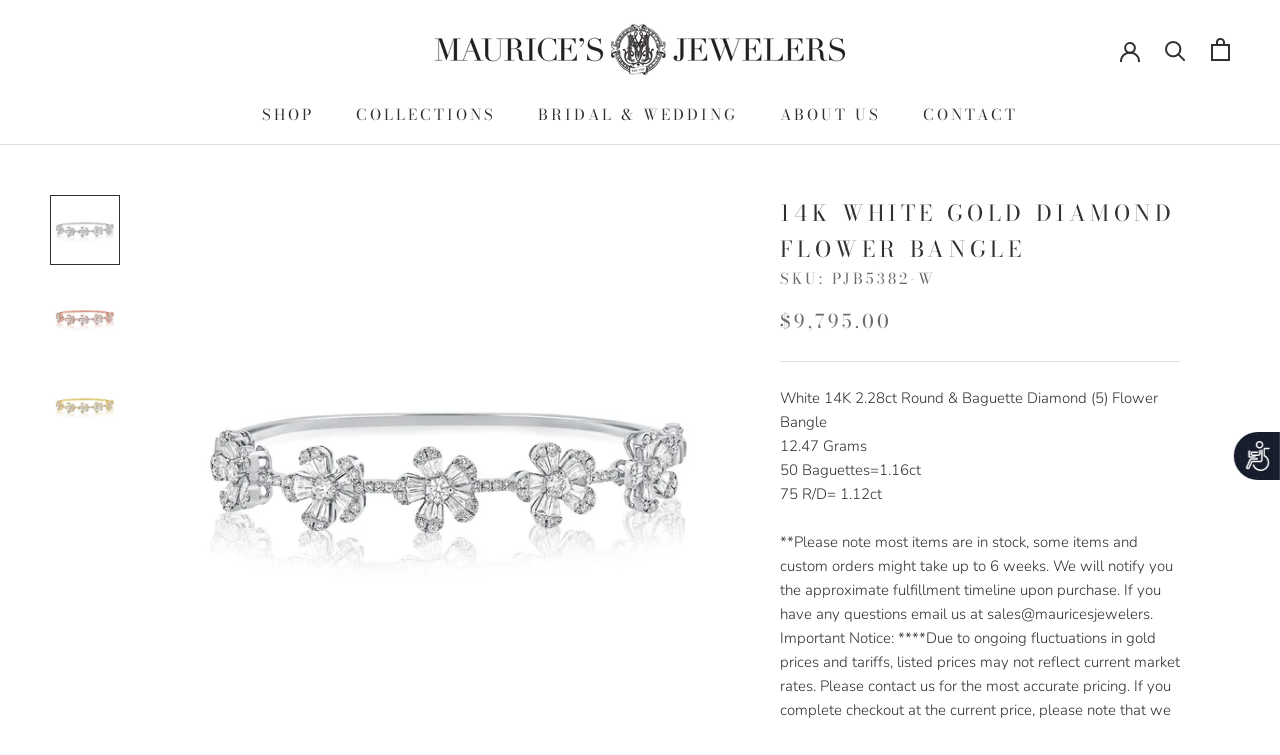

--- FILE ---
content_type: text/html; charset=utf-8
request_url: https://www.mauricesjewelers.com/products/14k-white-gold-diamond-flower-bangle
body_size: 30103
content:
<!doctype html>

<html class="no-js" lang="en">
  <head>
    <meta charset="utf-8"> 
    <meta http-equiv="X-UA-Compatible" content="IE=edge,chrome=1">
    <meta name="viewport" content="width=device-width, initial-scale=1.0, height=device-height, minimum-scale=1.0, maximum-scale=1.0">
    <meta name="theme-color" content="">
<!-- Google Tag Manager -->
<script>(function(w,d,s,l,i){w[l]=w[l]||[];w[l].push({'gtm.start':
new Date().getTime(),event:'gtm.js'});var f=d.getElementsByTagName(s)[0],
j=d.createElement(s),dl=l!='dataLayer'?'&l='+l:'';j.async=true;j.src=
'https://www.googletagmanager.com/gtm.js?id='+i+dl;f.parentNode.insertBefore(j,f);
})(window,document,'script','dataLayer','GTM-TR97MJPL');</script>
<!-- End Google Tag Manager -->
    <title>
      14K White Gold Diamond Flower Bangle &ndash; Maurice&#39;s Jewelers 
    </title>

    
      <!-- Image sitemap verification -->
    <meta name="google-site-verification" content="lptYL4EkJU9_hgzU0ODmfss4Xp6eRWBPVl-2KGEnx_0" /><meta name="description" content="White 14K 2.28ct Round &amp;amp; Baguette Diamond (5) Flower Bangle12.47 Grams50 Baguettes=1.16ct75 R/D= 1.12ct"><!--Start of javascript noindex and nofollow-->

<script>
document.addEventListener('DOMContentLoaded', function() {
    // Check if URL has parameters but is not a pagination page
    if (window.location.href.indexOf('?') > -1 && !window.location.href.includes('page=')) {
        var metaNoIndex = document.createElement('meta');
        metaNoIndex.name = 'robots';
        metaNoIndex.content = 'noindex';
        document.getElementsByTagName('head')[0].appendChild(metaNoIndex);
    }
});
</script>




<!--End of javascript noindex and nofollow--><link rel="shortcut icon" href="//www.mauricesjewelers.com/cdn/shop/files/Maurices_Jewelers_Logo_Icon_-_Black_96x.png?v=1628641722" type="image/png"><meta property="og:type" content="product">
  <meta property="og:title" content="14K White Gold Diamond Flower Bangle"><meta property="og:image" content="http://www.mauricesjewelers.com/cdn/shop/products/PJB5382WG_fbcc8844-d8ed-4a5d-91d6-b881eb770cc4.jpg?v=1633727491">
    <meta property="og:image:secure_url" content="https://www.mauricesjewelers.com/cdn/shop/products/PJB5382WG_fbcc8844-d8ed-4a5d-91d6-b881eb770cc4.jpg?v=1633727491">
    <meta property="og:image:width" content="1500">
    <meta property="og:image:height" content="1500"><meta property="product:price:amount" content="9,795.00">
  <meta property="product:price:currency" content="USD"><meta property="og:description" content="White 14K 2.28ct Round &amp;amp; Baguette Diamond (5) Flower Bangle12.47 Grams50 Baguettes=1.16ct75 R/D= 1.12ct"><meta property="og:url" content="https://www.mauricesjewelers.com/products/14k-white-gold-diamond-flower-bangle">
<meta property="og:site_name" content="Maurice&#39;s Jewelers "><meta name="twitter:card" content="summary"><meta name="twitter:title" content="14K White Gold Diamond Flower Bangle">
  <meta name="twitter:description" content="White 14K 2.28ct Round &amp;amp; Baguette Diamond (5) Flower Bangle12.47 Grams50 Baguettes=1.16ct75 R/D= 1.12ct">
  <meta name="twitter:image" content="https://www.mauricesjewelers.com/cdn/shop/products/PJB5382WG_fbcc8844-d8ed-4a5d-91d6-b881eb770cc4_600x600_crop_center.jpg?v=1633727491">
    <style>
  @font-face {
  font-family: "Bodoni Moda";
  font-weight: 400;
  font-style: normal;
  font-display: fallback;
  src: url("//www.mauricesjewelers.com/cdn/fonts/bodoni_moda/bodonimoda_n4.025af1859727a91866b3c708393a6dc972156491.woff2") format("woff2"),
       url("//www.mauricesjewelers.com/cdn/fonts/bodoni_moda/bodonimoda_n4.aebb4417dfed0dc5ec4a330249c3862add089916.woff") format("woff");
}

  @font-face {
  font-family: Nunito;
  font-weight: 300;
  font-style: normal;
  font-display: fallback;
  src: url("//www.mauricesjewelers.com/cdn/fonts/nunito/nunito_n3.c1d7c2242f5519d084eafc479d7cc132bcc8c480.woff2") format("woff2"),
       url("//www.mauricesjewelers.com/cdn/fonts/nunito/nunito_n3.d543cae3671591d99f8b7ed9ea9ca8387fc73b09.woff") format("woff");
}


  @font-face {
  font-family: Nunito;
  font-weight: 400;
  font-style: normal;
  font-display: fallback;
  src: url("//www.mauricesjewelers.com/cdn/fonts/nunito/nunito_n4.fc49103dc396b42cae9460289072d384b6c6eb63.woff2") format("woff2"),
       url("//www.mauricesjewelers.com/cdn/fonts/nunito/nunito_n4.5d26d13beeac3116db2479e64986cdeea4c8fbdd.woff") format("woff");
}

  @font-face {
  font-family: Nunito;
  font-weight: 300;
  font-style: italic;
  font-display: fallback;
  src: url("//www.mauricesjewelers.com/cdn/fonts/nunito/nunito_i3.11db3ddffd5485d801b7a5d8a24c3b0e446751f1.woff2") format("woff2"),
       url("//www.mauricesjewelers.com/cdn/fonts/nunito/nunito_i3.7f37c552f86f3fb4c0aae0353840b033f9f464a0.woff") format("woff");
}

  @font-face {
  font-family: Nunito;
  font-weight: 400;
  font-style: italic;
  font-display: fallback;
  src: url("//www.mauricesjewelers.com/cdn/fonts/nunito/nunito_i4.fd53bf99043ab6c570187ed42d1b49192135de96.woff2") format("woff2"),
       url("//www.mauricesjewelers.com/cdn/fonts/nunito/nunito_i4.cb3876a003a73aaae5363bb3e3e99d45ec598cc6.woff") format("woff");
}


  :root {
    --heading-font-family : "Bodoni Moda", serif;
    --heading-font-weight : 400;
    --heading-font-style  : normal;

    --text-font-family : Nunito, sans-serif;
    --text-font-weight : 300;
    --text-font-style  : normal;

    --base-text-font-size   : 15px;
    --default-text-font-size: 14px;--background          : #ffffff;
    --background-rgb      : 255, 255, 255;
    --light-background    : #f3ebe3;
    --light-background-rgb: 243, 235, 227;
    --heading-color       : #303030;
    --text-color          : #303030;
    --text-color-rgb      : 48, 48, 48;
    --text-color-light    : #6a6a6a;
    --text-color-light-rgb: 106, 106, 106;
    --link-color          : #6a6a6a;
    --link-color-rgb      : 106, 106, 106;
    --border-color        : #e0e0e0;
    --border-color-rgb    : 224, 224, 224;

    --button-background    : #303030;
    --button-background-rgb: 48, 48, 48;
    --button-text-color    : #ffffff;

    --header-background       : #ffffff;
    --header-heading-color    : #303030;
    --header-light-text-color : #6a6a6a;
    --header-border-color     : #e0e0e0;

    --footer-background    : #f3ebe3;
    --footer-text-color    : #303030;
    --footer-heading-color : #303030;
    --footer-border-color  : #d6cfc8;

    --navigation-background      : #f3ebe3;
    --navigation-background-rgb  : 243, 235, 227;
    --navigation-text-color      : #303030;
    --navigation-text-color-light: rgba(48, 48, 48, 0.5);
    --navigation-border-color    : rgba(48, 48, 48, 0.25);

    --newsletter-popup-background     : #303030;
    --newsletter-popup-text-color     : #ffffff;
    --newsletter-popup-text-color-rgb : 255, 255, 255;

    --secondary-elements-background       : #f3ebe3;
    --secondary-elements-background-rgb   : 243, 235, 227;
    --secondary-elements-text-color       : #303030;
    --secondary-elements-text-color-light : rgba(48, 48, 48, 0.5);
    --secondary-elements-border-color     : rgba(48, 48, 48, 0.25);

    --product-sale-price-color    : #f94c43;
    --product-sale-price-color-rgb: 249, 76, 67;
    --product-star-rating: #f3ebe3;

    /* Shopify related variables */
    --payment-terms-background-color: #ffffff;

    /* Products */

    --horizontal-spacing-four-products-per-row: 60px;
        --horizontal-spacing-two-products-per-row : 60px;

    --vertical-spacing-four-products-per-row: 60px;
        --vertical-spacing-two-products-per-row : 75px;

    /* Animation */
    --drawer-transition-timing: cubic-bezier(0.645, 0.045, 0.355, 1);
    --header-base-height: 80px; /* We set a default for browsers that do not support CSS variables */

    /* Cursors */
    --cursor-zoom-in-svg    : url(//www.mauricesjewelers.com/cdn/shop/t/16/assets/cursor-zoom-in.svg?v=49906376205261279361632703657);
    --cursor-zoom-in-2x-svg : url(//www.mauricesjewelers.com/cdn/shop/t/16/assets/cursor-zoom-in-2x.svg?v=30035540412166091651632703656);
  }
</style>

<script>
  // IE11 does not have support for CSS variables, so we have to polyfill them
  if (!(((window || {}).CSS || {}).supports && window.CSS.supports('(--a: 0)'))) {
    const script = document.createElement('script');
    script.type = 'text/javascript';
    script.src = 'https://cdn.jsdelivr.net/npm/css-vars-ponyfill@2';
    script.onload = function() {
      cssVars({});
    };

    document.getElementsByTagName('head')[0].appendChild(script);
  }
</script>

    <script>window.performance && window.performance.mark && window.performance.mark('shopify.content_for_header.start');</script><meta name="google-site-verification" content="o6x88pafTmNYSD61YMaRf80L5q87XiKH0cC3rsOQmg4">
<meta id="shopify-digital-wallet" name="shopify-digital-wallet" content="/12432965690/digital_wallets/dialog">
<meta name="shopify-checkout-api-token" content="d1fd16d02f41b4a4837936ee7a76be44">
<meta id="in-context-paypal-metadata" data-shop-id="12432965690" data-venmo-supported="true" data-environment="production" data-locale="en_US" data-paypal-v4="true" data-currency="USD">
<link rel="alternate" type="application/json+oembed" href="https://www.mauricesjewelers.com/products/14k-white-gold-diamond-flower-bangle.oembed">
<script async="async" src="/checkouts/internal/preloads.js?locale=en-US"></script>
<script id="shopify-features" type="application/json">{"accessToken":"d1fd16d02f41b4a4837936ee7a76be44","betas":["rich-media-storefront-analytics"],"domain":"www.mauricesjewelers.com","predictiveSearch":true,"shopId":12432965690,"locale":"en"}</script>
<script>var Shopify = Shopify || {};
Shopify.shop = "shop-maurices-jewelers.myshopify.com";
Shopify.locale = "en";
Shopify.currency = {"active":"USD","rate":"1.0"};
Shopify.country = "US";
Shopify.theme = {"name":"Prestige 2021 Website","id":127411585217,"schema_name":"Prestige","schema_version":"5.3.4","theme_store_id":855,"role":"main"};
Shopify.theme.handle = "null";
Shopify.theme.style = {"id":null,"handle":null};
Shopify.cdnHost = "www.mauricesjewelers.com/cdn";
Shopify.routes = Shopify.routes || {};
Shopify.routes.root = "/";</script>
<script type="module">!function(o){(o.Shopify=o.Shopify||{}).modules=!0}(window);</script>
<script>!function(o){function n(){var o=[];function n(){o.push(Array.prototype.slice.apply(arguments))}return n.q=o,n}var t=o.Shopify=o.Shopify||{};t.loadFeatures=n(),t.autoloadFeatures=n()}(window);</script>
<script id="shop-js-analytics" type="application/json">{"pageType":"product"}</script>
<script defer="defer" async type="module" src="//www.mauricesjewelers.com/cdn/shopifycloud/shop-js/modules/v2/client.init-shop-cart-sync_C5BV16lS.en.esm.js"></script>
<script defer="defer" async type="module" src="//www.mauricesjewelers.com/cdn/shopifycloud/shop-js/modules/v2/chunk.common_CygWptCX.esm.js"></script>
<script type="module">
  await import("//www.mauricesjewelers.com/cdn/shopifycloud/shop-js/modules/v2/client.init-shop-cart-sync_C5BV16lS.en.esm.js");
await import("//www.mauricesjewelers.com/cdn/shopifycloud/shop-js/modules/v2/chunk.common_CygWptCX.esm.js");

  window.Shopify.SignInWithShop?.initShopCartSync?.({"fedCMEnabled":true,"windoidEnabled":true});

</script>
<script>(function() {
  var isLoaded = false;
  function asyncLoad() {
    if (isLoaded) return;
    isLoaded = true;
    var urls = ["https:\/\/shopify.covet.pics\/covet-pics-widget-inject.js?shop=shop-maurices-jewelers.myshopify.com","https:\/\/static.klaviyo.com\/onsite\/js\/klaviyo.js?company_id=JppUzC\u0026shop=shop-maurices-jewelers.myshopify.com","https:\/\/cks3.amplifiedcdn.com\/ckjs.production.min.js?unique_id=shop-maurices-jewelers.myshopify.com\u0026shop=shop-maurices-jewelers.myshopify.com","https:\/\/ccjs.amplifiedcdn.com\/ccjs.umd.js?unique_id=shop-maurices-jewelers.myshopify.com\u0026shop=shop-maurices-jewelers.myshopify.com","https:\/\/www.adevole.com\/products\/whatsapp-leads\/assets\/js\/shopify-script.js?shop=shop-maurices-jewelers.myshopify.com"];
    for (var i = 0; i < urls.length; i++) {
      var s = document.createElement('script');
      s.type = 'text/javascript';
      s.async = true;
      s.src = urls[i];
      var x = document.getElementsByTagName('script')[0];
      x.parentNode.insertBefore(s, x);
    }
  };
  if(window.attachEvent) {
    window.attachEvent('onload', asyncLoad);
  } else {
    window.addEventListener('load', asyncLoad, false);
  }
})();</script>
<script id="__st">var __st={"a":12432965690,"offset":-18000,"reqid":"dcdf953f-3155-48ea-a8ac-833e3f4ba01c-1768767158","pageurl":"www.mauricesjewelers.com\/products\/14k-white-gold-diamond-flower-bangle","u":"56584b9ead0b","p":"product","rtyp":"product","rid":6974265983169};</script>
<script>window.ShopifyPaypalV4VisibilityTracking = true;</script>
<script id="captcha-bootstrap">!function(){'use strict';const t='contact',e='account',n='new_comment',o=[[t,t],['blogs',n],['comments',n],[t,'customer']],c=[[e,'customer_login'],[e,'guest_login'],[e,'recover_customer_password'],[e,'create_customer']],r=t=>t.map((([t,e])=>`form[action*='/${t}']:not([data-nocaptcha='true']) input[name='form_type'][value='${e}']`)).join(','),a=t=>()=>t?[...document.querySelectorAll(t)].map((t=>t.form)):[];function s(){const t=[...o],e=r(t);return a(e)}const i='password',u='form_key',d=['recaptcha-v3-token','g-recaptcha-response','h-captcha-response',i],f=()=>{try{return window.sessionStorage}catch{return}},m='__shopify_v',_=t=>t.elements[u];function p(t,e,n=!1){try{const o=window.sessionStorage,c=JSON.parse(o.getItem(e)),{data:r}=function(t){const{data:e,action:n}=t;return t[m]||n?{data:e,action:n}:{data:t,action:n}}(c);for(const[e,n]of Object.entries(r))t.elements[e]&&(t.elements[e].value=n);n&&o.removeItem(e)}catch(o){console.error('form repopulation failed',{error:o})}}const l='form_type',E='cptcha';function T(t){t.dataset[E]=!0}const w=window,h=w.document,L='Shopify',v='ce_forms',y='captcha';let A=!1;((t,e)=>{const n=(g='f06e6c50-85a8-45c8-87d0-21a2b65856fe',I='https://cdn.shopify.com/shopifycloud/storefront-forms-hcaptcha/ce_storefront_forms_captcha_hcaptcha.v1.5.2.iife.js',D={infoText:'Protected by hCaptcha',privacyText:'Privacy',termsText:'Terms'},(t,e,n)=>{const o=w[L][v],c=o.bindForm;if(c)return c(t,g,e,D).then(n);var r;o.q.push([[t,g,e,D],n]),r=I,A||(h.body.append(Object.assign(h.createElement('script'),{id:'captcha-provider',async:!0,src:r})),A=!0)});var g,I,D;w[L]=w[L]||{},w[L][v]=w[L][v]||{},w[L][v].q=[],w[L][y]=w[L][y]||{},w[L][y].protect=function(t,e){n(t,void 0,e),T(t)},Object.freeze(w[L][y]),function(t,e,n,w,h,L){const[v,y,A,g]=function(t,e,n){const i=e?o:[],u=t?c:[],d=[...i,...u],f=r(d),m=r(i),_=r(d.filter((([t,e])=>n.includes(e))));return[a(f),a(m),a(_),s()]}(w,h,L),I=t=>{const e=t.target;return e instanceof HTMLFormElement?e:e&&e.form},D=t=>v().includes(t);t.addEventListener('submit',(t=>{const e=I(t);if(!e)return;const n=D(e)&&!e.dataset.hcaptchaBound&&!e.dataset.recaptchaBound,o=_(e),c=g().includes(e)&&(!o||!o.value);(n||c)&&t.preventDefault(),c&&!n&&(function(t){try{if(!f())return;!function(t){const e=f();if(!e)return;const n=_(t);if(!n)return;const o=n.value;o&&e.removeItem(o)}(t);const e=Array.from(Array(32),(()=>Math.random().toString(36)[2])).join('');!function(t,e){_(t)||t.append(Object.assign(document.createElement('input'),{type:'hidden',name:u})),t.elements[u].value=e}(t,e),function(t,e){const n=f();if(!n)return;const o=[...t.querySelectorAll(`input[type='${i}']`)].map((({name:t})=>t)),c=[...d,...o],r={};for(const[a,s]of new FormData(t).entries())c.includes(a)||(r[a]=s);n.setItem(e,JSON.stringify({[m]:1,action:t.action,data:r}))}(t,e)}catch(e){console.error('failed to persist form',e)}}(e),e.submit())}));const S=(t,e)=>{t&&!t.dataset[E]&&(n(t,e.some((e=>e===t))),T(t))};for(const o of['focusin','change'])t.addEventListener(o,(t=>{const e=I(t);D(e)&&S(e,y())}));const B=e.get('form_key'),M=e.get(l),P=B&&M;t.addEventListener('DOMContentLoaded',(()=>{const t=y();if(P)for(const e of t)e.elements[l].value===M&&p(e,B);[...new Set([...A(),...v().filter((t=>'true'===t.dataset.shopifyCaptcha))])].forEach((e=>S(e,t)))}))}(h,new URLSearchParams(w.location.search),n,t,e,['guest_login'])})(!0,!0)}();</script>
<script integrity="sha256-4kQ18oKyAcykRKYeNunJcIwy7WH5gtpwJnB7kiuLZ1E=" data-source-attribution="shopify.loadfeatures" defer="defer" src="//www.mauricesjewelers.com/cdn/shopifycloud/storefront/assets/storefront/load_feature-a0a9edcb.js" crossorigin="anonymous"></script>
<script data-source-attribution="shopify.dynamic_checkout.dynamic.init">var Shopify=Shopify||{};Shopify.PaymentButton=Shopify.PaymentButton||{isStorefrontPortableWallets:!0,init:function(){window.Shopify.PaymentButton.init=function(){};var t=document.createElement("script");t.src="https://www.mauricesjewelers.com/cdn/shopifycloud/portable-wallets/latest/portable-wallets.en.js",t.type="module",document.head.appendChild(t)}};
</script>
<script data-source-attribution="shopify.dynamic_checkout.buyer_consent">
  function portableWalletsHideBuyerConsent(e){var t=document.getElementById("shopify-buyer-consent"),n=document.getElementById("shopify-subscription-policy-button");t&&n&&(t.classList.add("hidden"),t.setAttribute("aria-hidden","true"),n.removeEventListener("click",e))}function portableWalletsShowBuyerConsent(e){var t=document.getElementById("shopify-buyer-consent"),n=document.getElementById("shopify-subscription-policy-button");t&&n&&(t.classList.remove("hidden"),t.removeAttribute("aria-hidden"),n.addEventListener("click",e))}window.Shopify?.PaymentButton&&(window.Shopify.PaymentButton.hideBuyerConsent=portableWalletsHideBuyerConsent,window.Shopify.PaymentButton.showBuyerConsent=portableWalletsShowBuyerConsent);
</script>
<script>
  function portableWalletsCleanup(e){e&&e.src&&console.error("Failed to load portable wallets script "+e.src);var t=document.querySelectorAll("shopify-accelerated-checkout .shopify-payment-button__skeleton, shopify-accelerated-checkout-cart .wallet-cart-button__skeleton"),e=document.getElementById("shopify-buyer-consent");for(let e=0;e<t.length;e++)t[e].remove();e&&e.remove()}function portableWalletsNotLoadedAsModule(e){e instanceof ErrorEvent&&"string"==typeof e.message&&e.message.includes("import.meta")&&"string"==typeof e.filename&&e.filename.includes("portable-wallets")&&(window.removeEventListener("error",portableWalletsNotLoadedAsModule),window.Shopify.PaymentButton.failedToLoad=e,"loading"===document.readyState?document.addEventListener("DOMContentLoaded",window.Shopify.PaymentButton.init):window.Shopify.PaymentButton.init())}window.addEventListener("error",portableWalletsNotLoadedAsModule);
</script>

<script type="module" src="https://www.mauricesjewelers.com/cdn/shopifycloud/portable-wallets/latest/portable-wallets.en.js" onError="portableWalletsCleanup(this)" crossorigin="anonymous"></script>
<script nomodule>
  document.addEventListener("DOMContentLoaded", portableWalletsCleanup);
</script>

<link id="shopify-accelerated-checkout-styles" rel="stylesheet" media="screen" href="https://www.mauricesjewelers.com/cdn/shopifycloud/portable-wallets/latest/accelerated-checkout-backwards-compat.css" crossorigin="anonymous">
<style id="shopify-accelerated-checkout-cart">
        #shopify-buyer-consent {
  margin-top: 1em;
  display: inline-block;
  width: 100%;
}

#shopify-buyer-consent.hidden {
  display: none;
}

#shopify-subscription-policy-button {
  background: none;
  border: none;
  padding: 0;
  text-decoration: underline;
  font-size: inherit;
  cursor: pointer;
}

#shopify-subscription-policy-button::before {
  box-shadow: none;
}

      </style>

<script>window.performance && window.performance.mark && window.performance.mark('shopify.content_for_header.end');</script>

    <link rel="stylesheet" href="//www.mauricesjewelers.com/cdn/shop/t/16/assets/theme.css?v=96932438862451898031636991507">

    <script>// This allows to expose several variables to the global scope, to be used in scripts
      window.theme = {
        pageType: "product",
        moneyFormat: "${{amount}}",
        moneyWithCurrencyFormat: "${{amount}} USD",
        currencyCodeEnabled: false,
        productImageSize: "natural",
        searchMode: "product,article,page",
        showPageTransition: false,
        showElementStaggering: false,
        showImageZooming: true
      };

      window.routes = {
        rootUrl: "\/",
        rootUrlWithoutSlash: '',
        cartUrl: "\/cart",
        cartAddUrl: "\/cart\/add",
        cartChangeUrl: "\/cart\/change",
        searchUrl: "\/search",
        productRecommendationsUrl: "\/recommendations\/products"
      };

      window.languages = {
        cartAddNote: "Add Order Note",
        cartEditNote: "Edit Order Note",
        productImageLoadingError: "This image could not be loaded. Please try to reload the page.",
        productFormAddToCart: "Add to cart",
        productFormUnavailable: "Unavailable",
        productFormSoldOut: "Sold Out",
        shippingEstimatorOneResult: "1 option available:",
        shippingEstimatorMoreResults: "{{count}} options available:",
        shippingEstimatorNoResults: "No shipping could be found"
      };

      window.lazySizesConfig = {
        loadHidden: false,
        hFac: 0.5,
        expFactor: 2,
        ricTimeout: 150,
        lazyClass: 'Image--lazyLoad',
        loadingClass: 'Image--lazyLoading',
        loadedClass: 'Image--lazyLoaded'
      };

      document.documentElement.className = document.documentElement.className.replace('no-js', 'js');
      document.documentElement.style.setProperty('--window-height', window.innerHeight + 'px');

      // We do a quick detection of some features (we could use Modernizr but for so little...)
      (function() {
        document.documentElement.className += ((window.CSS && window.CSS.supports('(position: sticky) or (position: -webkit-sticky)')) ? ' supports-sticky' : ' no-supports-sticky');
        document.documentElement.className += (window.matchMedia('(-moz-touch-enabled: 1), (hover: none)')).matches ? ' no-supports-hover' : ' supports-hover';
      }());

      
    </script>

    <script src="//www.mauricesjewelers.com/cdn/shop/t/16/assets/lazysizes.min.js?v=174358363404432586981632701650" async></script><script src="//www.mauricesjewelers.com/cdn/shop/t/16/assets/libs.min.js?v=26178543184394469741632701651" defer></script>
    <script src="//www.mauricesjewelers.com/cdn/shop/t/16/assets/theme.js?v=58358707770092101231650331104" defer></script>
    <script src="//www.mauricesjewelers.com/cdn/shop/t/16/assets/custom.js?v=183944157590872491501632701650" defer></script>

    <script>
      (function () {
        window.onpageshow = function() {
          if (window.theme.showPageTransition) {
            var pageTransition = document.querySelector('.PageTransition');

            if (pageTransition) {
              pageTransition.style.visibility = 'visible';
              pageTransition.style.opacity = '0';
            }
          }

          // When the page is loaded from the cache, we have to reload the cart content
          document.documentElement.dispatchEvent(new CustomEvent('cart:refresh', {
            bubbles: true
          }));
        };
      })();
    </script>

    
  <script type="application/ld+json">
  {
    "@context": "http://schema.org",
    "@type": "Product",
    "offers": [{
          "@type": "Offer",
          "name": "WHITE GOLD",
          "availability":"https://schema.org/InStock",
          "price": 9795.0,
          "priceCurrency": "USD",
          "priceValidUntil": "2026-01-28","sku": "PJB5382-W","url": "/products/14k-white-gold-diamond-flower-bangle?variant=40869143871681"
        },
{
          "@type": "Offer",
          "name": "ROSE GOLD",
          "availability":"https://schema.org/InStock",
          "price": 9795.0,
          "priceCurrency": "USD",
          "priceValidUntil": "2026-01-28","sku": "PJB5382-R","url": "/products/14k-white-gold-diamond-flower-bangle?variant=40869143838913"
        },
{
          "@type": "Offer",
          "name": "YELLOW GOLD",
          "availability":"https://schema.org/InStock",
          "price": 9795.0,
          "priceCurrency": "USD",
          "priceValidUntil": "2026-01-28","sku": "PJB5382-Y","url": "/products/14k-white-gold-diamond-flower-bangle?variant=40869143904449"
        }
],
      "mpn": "1-170-3873",
      "productId": "1-170-3873",
    "brand": {
      "name": "Maurice's Jewelers"
    },
    "name": "14K White Gold Diamond Flower Bangle",
    "description": "White 14K 2.28ct Round \u0026amp; Baguette Diamond (5) Flower Bangle12.47 Grams50 Baguettes=1.16ct75 R\/D= 1.12ct",
    "category": "Bracelets",
    "url": "/products/14k-white-gold-diamond-flower-bangle",
    "sku": "PJB5382-W",
    "image": {
      "@type": "ImageObject",
      "url": "https://www.mauricesjewelers.com/cdn/shop/products/PJB5382WG_fbcc8844-d8ed-4a5d-91d6-b881eb770cc4_1024x.jpg?v=1633727491",
      "image": "https://www.mauricesjewelers.com/cdn/shop/products/PJB5382WG_fbcc8844-d8ed-4a5d-91d6-b881eb770cc4_1024x.jpg?v=1633727491",
      "name": "14K White Gold Diamond Flower Bangle-Bracelets-Maurice's Jewelers-WHITE GOLD-",
      "width": "1024",
      "height": "1024"
    }
  }
  </script>



  <script type="application/ld+json">
  {
    "@context": "http://schema.org",
    "@type": "BreadcrumbList",
  "itemListElement": [{
      "@type": "ListItem",
      "position": 1,
      "name": "Home",
      "item": "https://www.mauricesjewelers.com"
    },{
          "@type": "ListItem",
          "position": 2,
          "name": "14K White Gold Diamond Flower Bangle",
          "item": "https://www.mauricesjewelers.com/products/14k-white-gold-diamond-flower-bangle"
        }]
  }
  </script>

  <script>window.is_hulkpo_installed=true</script><!--Gem_Page_Header_Script-->
    


<!--End_Gem_Page_Header_Script-->
<!-- BeginConsistentCartAddon -->  <script>    Shopify.customer_logged_in = false ;  Shopify.customer_email = "" ;  Shopify.log_uuids = true;    </script>  <!-- EndConsistentCartAddon -->



    <link rel="canonical" href="https://www.mauricesjewelers.com/products/14k-white-gold-diamond-flower-bangle">
    




  <!-- BEGIN app block: shopify://apps/gempages-builder/blocks/embed-gp-script-head/20b379d4-1b20-474c-a6ca-665c331919f3 -->














<!-- END app block --><link href="https://monorail-edge.shopifysvc.com" rel="dns-prefetch">
<script>(function(){if ("sendBeacon" in navigator && "performance" in window) {try {var session_token_from_headers = performance.getEntriesByType('navigation')[0].serverTiming.find(x => x.name == '_s').description;} catch {var session_token_from_headers = undefined;}var session_cookie_matches = document.cookie.match(/_shopify_s=([^;]*)/);var session_token_from_cookie = session_cookie_matches && session_cookie_matches.length === 2 ? session_cookie_matches[1] : "";var session_token = session_token_from_headers || session_token_from_cookie || "";function handle_abandonment_event(e) {var entries = performance.getEntries().filter(function(entry) {return /monorail-edge.shopifysvc.com/.test(entry.name);});if (!window.abandonment_tracked && entries.length === 0) {window.abandonment_tracked = true;var currentMs = Date.now();var navigation_start = performance.timing.navigationStart;var payload = {shop_id: 12432965690,url: window.location.href,navigation_start,duration: currentMs - navigation_start,session_token,page_type: "product"};window.navigator.sendBeacon("https://monorail-edge.shopifysvc.com/v1/produce", JSON.stringify({schema_id: "online_store_buyer_site_abandonment/1.1",payload: payload,metadata: {event_created_at_ms: currentMs,event_sent_at_ms: currentMs}}));}}window.addEventListener('pagehide', handle_abandonment_event);}}());</script>
<script id="web-pixels-manager-setup">(function e(e,d,r,n,o){if(void 0===o&&(o={}),!Boolean(null===(a=null===(i=window.Shopify)||void 0===i?void 0:i.analytics)||void 0===a?void 0:a.replayQueue)){var i,a;window.Shopify=window.Shopify||{};var t=window.Shopify;t.analytics=t.analytics||{};var s=t.analytics;s.replayQueue=[],s.publish=function(e,d,r){return s.replayQueue.push([e,d,r]),!0};try{self.performance.mark("wpm:start")}catch(e){}var l=function(){var e={modern:/Edge?\/(1{2}[4-9]|1[2-9]\d|[2-9]\d{2}|\d{4,})\.\d+(\.\d+|)|Firefox\/(1{2}[4-9]|1[2-9]\d|[2-9]\d{2}|\d{4,})\.\d+(\.\d+|)|Chrom(ium|e)\/(9{2}|\d{3,})\.\d+(\.\d+|)|(Maci|X1{2}).+ Version\/(15\.\d+|(1[6-9]|[2-9]\d|\d{3,})\.\d+)([,.]\d+|)( \(\w+\)|)( Mobile\/\w+|) Safari\/|Chrome.+OPR\/(9{2}|\d{3,})\.\d+\.\d+|(CPU[ +]OS|iPhone[ +]OS|CPU[ +]iPhone|CPU IPhone OS|CPU iPad OS)[ +]+(15[._]\d+|(1[6-9]|[2-9]\d|\d{3,})[._]\d+)([._]\d+|)|Android:?[ /-](13[3-9]|1[4-9]\d|[2-9]\d{2}|\d{4,})(\.\d+|)(\.\d+|)|Android.+Firefox\/(13[5-9]|1[4-9]\d|[2-9]\d{2}|\d{4,})\.\d+(\.\d+|)|Android.+Chrom(ium|e)\/(13[3-9]|1[4-9]\d|[2-9]\d{2}|\d{4,})\.\d+(\.\d+|)|SamsungBrowser\/([2-9]\d|\d{3,})\.\d+/,legacy:/Edge?\/(1[6-9]|[2-9]\d|\d{3,})\.\d+(\.\d+|)|Firefox\/(5[4-9]|[6-9]\d|\d{3,})\.\d+(\.\d+|)|Chrom(ium|e)\/(5[1-9]|[6-9]\d|\d{3,})\.\d+(\.\d+|)([\d.]+$|.*Safari\/(?![\d.]+ Edge\/[\d.]+$))|(Maci|X1{2}).+ Version\/(10\.\d+|(1[1-9]|[2-9]\d|\d{3,})\.\d+)([,.]\d+|)( \(\w+\)|)( Mobile\/\w+|) Safari\/|Chrome.+OPR\/(3[89]|[4-9]\d|\d{3,})\.\d+\.\d+|(CPU[ +]OS|iPhone[ +]OS|CPU[ +]iPhone|CPU IPhone OS|CPU iPad OS)[ +]+(10[._]\d+|(1[1-9]|[2-9]\d|\d{3,})[._]\d+)([._]\d+|)|Android:?[ /-](13[3-9]|1[4-9]\d|[2-9]\d{2}|\d{4,})(\.\d+|)(\.\d+|)|Mobile Safari.+OPR\/([89]\d|\d{3,})\.\d+\.\d+|Android.+Firefox\/(13[5-9]|1[4-9]\d|[2-9]\d{2}|\d{4,})\.\d+(\.\d+|)|Android.+Chrom(ium|e)\/(13[3-9]|1[4-9]\d|[2-9]\d{2}|\d{4,})\.\d+(\.\d+|)|Android.+(UC? ?Browser|UCWEB|U3)[ /]?(15\.([5-9]|\d{2,})|(1[6-9]|[2-9]\d|\d{3,})\.\d+)\.\d+|SamsungBrowser\/(5\.\d+|([6-9]|\d{2,})\.\d+)|Android.+MQ{2}Browser\/(14(\.(9|\d{2,})|)|(1[5-9]|[2-9]\d|\d{3,})(\.\d+|))(\.\d+|)|K[Aa][Ii]OS\/(3\.\d+|([4-9]|\d{2,})\.\d+)(\.\d+|)/},d=e.modern,r=e.legacy,n=navigator.userAgent;return n.match(d)?"modern":n.match(r)?"legacy":"unknown"}(),u="modern"===l?"modern":"legacy",c=(null!=n?n:{modern:"",legacy:""})[u],f=function(e){return[e.baseUrl,"/wpm","/b",e.hashVersion,"modern"===e.buildTarget?"m":"l",".js"].join("")}({baseUrl:d,hashVersion:r,buildTarget:u}),m=function(e){var d=e.version,r=e.bundleTarget,n=e.surface,o=e.pageUrl,i=e.monorailEndpoint;return{emit:function(e){var a=e.status,t=e.errorMsg,s=(new Date).getTime(),l=JSON.stringify({metadata:{event_sent_at_ms:s},events:[{schema_id:"web_pixels_manager_load/3.1",payload:{version:d,bundle_target:r,page_url:o,status:a,surface:n,error_msg:t},metadata:{event_created_at_ms:s}}]});if(!i)return console&&console.warn&&console.warn("[Web Pixels Manager] No Monorail endpoint provided, skipping logging."),!1;try{return self.navigator.sendBeacon.bind(self.navigator)(i,l)}catch(e){}var u=new XMLHttpRequest;try{return u.open("POST",i,!0),u.setRequestHeader("Content-Type","text/plain"),u.send(l),!0}catch(e){return console&&console.warn&&console.warn("[Web Pixels Manager] Got an unhandled error while logging to Monorail."),!1}}}}({version:r,bundleTarget:l,surface:e.surface,pageUrl:self.location.href,monorailEndpoint:e.monorailEndpoint});try{o.browserTarget=l,function(e){var d=e.src,r=e.async,n=void 0===r||r,o=e.onload,i=e.onerror,a=e.sri,t=e.scriptDataAttributes,s=void 0===t?{}:t,l=document.createElement("script"),u=document.querySelector("head"),c=document.querySelector("body");if(l.async=n,l.src=d,a&&(l.integrity=a,l.crossOrigin="anonymous"),s)for(var f in s)if(Object.prototype.hasOwnProperty.call(s,f))try{l.dataset[f]=s[f]}catch(e){}if(o&&l.addEventListener("load",o),i&&l.addEventListener("error",i),u)u.appendChild(l);else{if(!c)throw new Error("Did not find a head or body element to append the script");c.appendChild(l)}}({src:f,async:!0,onload:function(){if(!function(){var e,d;return Boolean(null===(d=null===(e=window.Shopify)||void 0===e?void 0:e.analytics)||void 0===d?void 0:d.initialized)}()){var d=window.webPixelsManager.init(e)||void 0;if(d){var r=window.Shopify.analytics;r.replayQueue.forEach((function(e){var r=e[0],n=e[1],o=e[2];d.publishCustomEvent(r,n,o)})),r.replayQueue=[],r.publish=d.publishCustomEvent,r.visitor=d.visitor,r.initialized=!0}}},onerror:function(){return m.emit({status:"failed",errorMsg:"".concat(f," has failed to load")})},sri:function(e){var d=/^sha384-[A-Za-z0-9+/=]+$/;return"string"==typeof e&&d.test(e)}(c)?c:"",scriptDataAttributes:o}),m.emit({status:"loading"})}catch(e){m.emit({status:"failed",errorMsg:(null==e?void 0:e.message)||"Unknown error"})}}})({shopId: 12432965690,storefrontBaseUrl: "https://www.mauricesjewelers.com",extensionsBaseUrl: "https://extensions.shopifycdn.com/cdn/shopifycloud/web-pixels-manager",monorailEndpoint: "https://monorail-edge.shopifysvc.com/unstable/produce_batch",surface: "storefront-renderer",enabledBetaFlags: ["2dca8a86"],webPixelsConfigList: [{"id":"807764183","configuration":"{\"accountID\":\"936918\"}","eventPayloadVersion":"v1","runtimeContext":"STRICT","scriptVersion":"0a69f6d02538fd56e20f2f152efb5318","type":"APP","apiClientId":11218583553,"privacyPurposes":["ANALYTICS","MARKETING","SALE_OF_DATA"],"dataSharingAdjustments":{"protectedCustomerApprovalScopes":["read_customer_address","read_customer_email","read_customer_name","read_customer_personal_data","read_customer_phone"]}},{"id":"475463895","configuration":"{\"config\":\"{\\\"pixel_id\\\":\\\"AW-781881477\\\",\\\"google_tag_ids\\\":[\\\"AW-781881477\\\",\\\"GT-WRCZG83\\\"],\\\"target_country\\\":\\\"US\\\",\\\"gtag_events\\\":[{\\\"type\\\":\\\"search\\\",\\\"action_label\\\":\\\"AW-781881477\\\/tQDzCL7e9IsBEIWh6vQC\\\"},{\\\"type\\\":\\\"begin_checkout\\\",\\\"action_label\\\":\\\"AW-781881477\\\/n59gCLve9IsBEIWh6vQC\\\"},{\\\"type\\\":\\\"view_item\\\",\\\"action_label\\\":[\\\"AW-781881477\\\/oVcaCLXe9IsBEIWh6vQC\\\",\\\"MC-02KL4YK2XJ\\\"]},{\\\"type\\\":\\\"purchase\\\",\\\"action_label\\\":[\\\"AW-781881477\\\/VsVSCLLe9IsBEIWh6vQC\\\",\\\"MC-02KL4YK2XJ\\\"]},{\\\"type\\\":\\\"page_view\\\",\\\"action_label\\\":[\\\"AW-781881477\\\/bcuLCK_e9IsBEIWh6vQC\\\",\\\"MC-02KL4YK2XJ\\\"]},{\\\"type\\\":\\\"add_payment_info\\\",\\\"action_label\\\":\\\"AW-781881477\\\/ZX62CMHe9IsBEIWh6vQC\\\"},{\\\"type\\\":\\\"add_to_cart\\\",\\\"action_label\\\":\\\"AW-781881477\\\/MOgzCLje9IsBEIWh6vQC\\\"}],\\\"enable_monitoring_mode\\\":false}\"}","eventPayloadVersion":"v1","runtimeContext":"OPEN","scriptVersion":"b2a88bafab3e21179ed38636efcd8a93","type":"APP","apiClientId":1780363,"privacyPurposes":[],"dataSharingAdjustments":{"protectedCustomerApprovalScopes":["read_customer_address","read_customer_email","read_customer_name","read_customer_personal_data","read_customer_phone"]}},{"id":"181993687","configuration":"{\"pixel_id\":\"307051313431589\",\"pixel_type\":\"facebook_pixel\",\"metaapp_system_user_token\":\"-\"}","eventPayloadVersion":"v1","runtimeContext":"OPEN","scriptVersion":"ca16bc87fe92b6042fbaa3acc2fbdaa6","type":"APP","apiClientId":2329312,"privacyPurposes":["ANALYTICS","MARKETING","SALE_OF_DATA"],"dataSharingAdjustments":{"protectedCustomerApprovalScopes":["read_customer_address","read_customer_email","read_customer_name","read_customer_personal_data","read_customer_phone"]}},{"id":"128319703","configuration":"{\"tagID\":\"2612561754785\"}","eventPayloadVersion":"v1","runtimeContext":"STRICT","scriptVersion":"18031546ee651571ed29edbe71a3550b","type":"APP","apiClientId":3009811,"privacyPurposes":["ANALYTICS","MARKETING","SALE_OF_DATA"],"dataSharingAdjustments":{"protectedCustomerApprovalScopes":["read_customer_address","read_customer_email","read_customer_name","read_customer_personal_data","read_customer_phone"]}},{"id":"64192727","eventPayloadVersion":"v1","runtimeContext":"LAX","scriptVersion":"1","type":"CUSTOM","privacyPurposes":["MARKETING"],"name":"Meta pixel (migrated)"},{"id":"73760983","eventPayloadVersion":"v1","runtimeContext":"LAX","scriptVersion":"1","type":"CUSTOM","privacyPurposes":["ANALYTICS"],"name":"Google Analytics tag (migrated)"},{"id":"shopify-app-pixel","configuration":"{}","eventPayloadVersion":"v1","runtimeContext":"STRICT","scriptVersion":"0450","apiClientId":"shopify-pixel","type":"APP","privacyPurposes":["ANALYTICS","MARKETING"]},{"id":"shopify-custom-pixel","eventPayloadVersion":"v1","runtimeContext":"LAX","scriptVersion":"0450","apiClientId":"shopify-pixel","type":"CUSTOM","privacyPurposes":["ANALYTICS","MARKETING"]}],isMerchantRequest: false,initData: {"shop":{"name":"Maurice's Jewelers ","paymentSettings":{"currencyCode":"USD"},"myshopifyDomain":"shop-maurices-jewelers.myshopify.com","countryCode":"US","storefrontUrl":"https:\/\/www.mauricesjewelers.com"},"customer":null,"cart":null,"checkout":null,"productVariants":[{"price":{"amount":9795.0,"currencyCode":"USD"},"product":{"title":"14K White Gold Diamond Flower Bangle","vendor":"Maurice's Jewelers","id":"6974265983169","untranslatedTitle":"14K White Gold Diamond Flower Bangle","url":"\/products\/14k-white-gold-diamond-flower-bangle","type":"Bracelets"},"id":"40869143871681","image":{"src":"\/\/www.mauricesjewelers.com\/cdn\/shop\/products\/PJB5382WG_fbcc8844-d8ed-4a5d-91d6-b881eb770cc4.jpg?v=1633727491"},"sku":"PJB5382-W","title":"WHITE GOLD","untranslatedTitle":"WHITE GOLD"},{"price":{"amount":9795.0,"currencyCode":"USD"},"product":{"title":"14K White Gold Diamond Flower Bangle","vendor":"Maurice's Jewelers","id":"6974265983169","untranslatedTitle":"14K White Gold Diamond Flower Bangle","url":"\/products\/14k-white-gold-diamond-flower-bangle","type":"Bracelets"},"id":"40869143838913","image":{"src":"\/\/www.mauricesjewelers.com\/cdn\/shop\/products\/PJB5382RG_13b87c97-cc9c-4a84-bd44-550940dc7acb.jpg?v=1633727491"},"sku":"PJB5382-R","title":"ROSE GOLD","untranslatedTitle":"ROSE GOLD"},{"price":{"amount":9795.0,"currencyCode":"USD"},"product":{"title":"14K White Gold Diamond Flower Bangle","vendor":"Maurice's Jewelers","id":"6974265983169","untranslatedTitle":"14K White Gold Diamond Flower Bangle","url":"\/products\/14k-white-gold-diamond-flower-bangle","type":"Bracelets"},"id":"40869143904449","image":{"src":"\/\/www.mauricesjewelers.com\/cdn\/shop\/products\/PJB5382YG_a1473209-c910-455c-8e8b-a88b163b76c2.jpg?v=1633727491"},"sku":"PJB5382-Y","title":"YELLOW GOLD","untranslatedTitle":"YELLOW GOLD"}],"purchasingCompany":null},},"https://www.mauricesjewelers.com/cdn","fcfee988w5aeb613cpc8e4bc33m6693e112",{"modern":"","legacy":""},{"shopId":"12432965690","storefrontBaseUrl":"https:\/\/www.mauricesjewelers.com","extensionBaseUrl":"https:\/\/extensions.shopifycdn.com\/cdn\/shopifycloud\/web-pixels-manager","surface":"storefront-renderer","enabledBetaFlags":"[\"2dca8a86\"]","isMerchantRequest":"false","hashVersion":"fcfee988w5aeb613cpc8e4bc33m6693e112","publish":"custom","events":"[[\"page_viewed\",{}],[\"product_viewed\",{\"productVariant\":{\"price\":{\"amount\":9795.0,\"currencyCode\":\"USD\"},\"product\":{\"title\":\"14K White Gold Diamond Flower Bangle\",\"vendor\":\"Maurice's Jewelers\",\"id\":\"6974265983169\",\"untranslatedTitle\":\"14K White Gold Diamond Flower Bangle\",\"url\":\"\/products\/14k-white-gold-diamond-flower-bangle\",\"type\":\"Bracelets\"},\"id\":\"40869143871681\",\"image\":{\"src\":\"\/\/www.mauricesjewelers.com\/cdn\/shop\/products\/PJB5382WG_fbcc8844-d8ed-4a5d-91d6-b881eb770cc4.jpg?v=1633727491\"},\"sku\":\"PJB5382-W\",\"title\":\"WHITE GOLD\",\"untranslatedTitle\":\"WHITE GOLD\"}}]]"});</script><script>
  window.ShopifyAnalytics = window.ShopifyAnalytics || {};
  window.ShopifyAnalytics.meta = window.ShopifyAnalytics.meta || {};
  window.ShopifyAnalytics.meta.currency = 'USD';
  var meta = {"product":{"id":6974265983169,"gid":"gid:\/\/shopify\/Product\/6974265983169","vendor":"Maurice's Jewelers","type":"Bracelets","handle":"14k-white-gold-diamond-flower-bangle","variants":[{"id":40869143871681,"price":979500,"name":"14K White Gold Diamond Flower Bangle - WHITE GOLD","public_title":"WHITE GOLD","sku":"PJB5382-W"},{"id":40869143838913,"price":979500,"name":"14K White Gold Diamond Flower Bangle - ROSE GOLD","public_title":"ROSE GOLD","sku":"PJB5382-R"},{"id":40869143904449,"price":979500,"name":"14K White Gold Diamond Flower Bangle - YELLOW GOLD","public_title":"YELLOW GOLD","sku":"PJB5382-Y"}],"remote":false},"page":{"pageType":"product","resourceType":"product","resourceId":6974265983169,"requestId":"dcdf953f-3155-48ea-a8ac-833e3f4ba01c-1768767158"}};
  for (var attr in meta) {
    window.ShopifyAnalytics.meta[attr] = meta[attr];
  }
</script>
<script class="analytics">
  (function () {
    var customDocumentWrite = function(content) {
      var jquery = null;

      if (window.jQuery) {
        jquery = window.jQuery;
      } else if (window.Checkout && window.Checkout.$) {
        jquery = window.Checkout.$;
      }

      if (jquery) {
        jquery('body').append(content);
      }
    };

    var hasLoggedConversion = function(token) {
      if (token) {
        return document.cookie.indexOf('loggedConversion=' + token) !== -1;
      }
      return false;
    }

    var setCookieIfConversion = function(token) {
      if (token) {
        var twoMonthsFromNow = new Date(Date.now());
        twoMonthsFromNow.setMonth(twoMonthsFromNow.getMonth() + 2);

        document.cookie = 'loggedConversion=' + token + '; expires=' + twoMonthsFromNow;
      }
    }

    var trekkie = window.ShopifyAnalytics.lib = window.trekkie = window.trekkie || [];
    if (trekkie.integrations) {
      return;
    }
    trekkie.methods = [
      'identify',
      'page',
      'ready',
      'track',
      'trackForm',
      'trackLink'
    ];
    trekkie.factory = function(method) {
      return function() {
        var args = Array.prototype.slice.call(arguments);
        args.unshift(method);
        trekkie.push(args);
        return trekkie;
      };
    };
    for (var i = 0; i < trekkie.methods.length; i++) {
      var key = trekkie.methods[i];
      trekkie[key] = trekkie.factory(key);
    }
    trekkie.load = function(config) {
      trekkie.config = config || {};
      trekkie.config.initialDocumentCookie = document.cookie;
      var first = document.getElementsByTagName('script')[0];
      var script = document.createElement('script');
      script.type = 'text/javascript';
      script.onerror = function(e) {
        var scriptFallback = document.createElement('script');
        scriptFallback.type = 'text/javascript';
        scriptFallback.onerror = function(error) {
                var Monorail = {
      produce: function produce(monorailDomain, schemaId, payload) {
        var currentMs = new Date().getTime();
        var event = {
          schema_id: schemaId,
          payload: payload,
          metadata: {
            event_created_at_ms: currentMs,
            event_sent_at_ms: currentMs
          }
        };
        return Monorail.sendRequest("https://" + monorailDomain + "/v1/produce", JSON.stringify(event));
      },
      sendRequest: function sendRequest(endpointUrl, payload) {
        // Try the sendBeacon API
        if (window && window.navigator && typeof window.navigator.sendBeacon === 'function' && typeof window.Blob === 'function' && !Monorail.isIos12()) {
          var blobData = new window.Blob([payload], {
            type: 'text/plain'
          });

          if (window.navigator.sendBeacon(endpointUrl, blobData)) {
            return true;
          } // sendBeacon was not successful

        } // XHR beacon

        var xhr = new XMLHttpRequest();

        try {
          xhr.open('POST', endpointUrl);
          xhr.setRequestHeader('Content-Type', 'text/plain');
          xhr.send(payload);
        } catch (e) {
          console.log(e);
        }

        return false;
      },
      isIos12: function isIos12() {
        return window.navigator.userAgent.lastIndexOf('iPhone; CPU iPhone OS 12_') !== -1 || window.navigator.userAgent.lastIndexOf('iPad; CPU OS 12_') !== -1;
      }
    };
    Monorail.produce('monorail-edge.shopifysvc.com',
      'trekkie_storefront_load_errors/1.1',
      {shop_id: 12432965690,
      theme_id: 127411585217,
      app_name: "storefront",
      context_url: window.location.href,
      source_url: "//www.mauricesjewelers.com/cdn/s/trekkie.storefront.cd680fe47e6c39ca5d5df5f0a32d569bc48c0f27.min.js"});

        };
        scriptFallback.async = true;
        scriptFallback.src = '//www.mauricesjewelers.com/cdn/s/trekkie.storefront.cd680fe47e6c39ca5d5df5f0a32d569bc48c0f27.min.js';
        first.parentNode.insertBefore(scriptFallback, first);
      };
      script.async = true;
      script.src = '//www.mauricesjewelers.com/cdn/s/trekkie.storefront.cd680fe47e6c39ca5d5df5f0a32d569bc48c0f27.min.js';
      first.parentNode.insertBefore(script, first);
    };
    trekkie.load(
      {"Trekkie":{"appName":"storefront","development":false,"defaultAttributes":{"shopId":12432965690,"isMerchantRequest":null,"themeId":127411585217,"themeCityHash":"15053927444747516021","contentLanguage":"en","currency":"USD","eventMetadataId":"1857ecfe-0872-4af6-95c6-26511ce4f6bf"},"isServerSideCookieWritingEnabled":true,"monorailRegion":"shop_domain","enabledBetaFlags":["65f19447"]},"Session Attribution":{},"S2S":{"facebookCapiEnabled":false,"source":"trekkie-storefront-renderer","apiClientId":580111}}
    );

    var loaded = false;
    trekkie.ready(function() {
      if (loaded) return;
      loaded = true;

      window.ShopifyAnalytics.lib = window.trekkie;

      var originalDocumentWrite = document.write;
      document.write = customDocumentWrite;
      try { window.ShopifyAnalytics.merchantGoogleAnalytics.call(this); } catch(error) {};
      document.write = originalDocumentWrite;

      window.ShopifyAnalytics.lib.page(null,{"pageType":"product","resourceType":"product","resourceId":6974265983169,"requestId":"dcdf953f-3155-48ea-a8ac-833e3f4ba01c-1768767158","shopifyEmitted":true});

      var match = window.location.pathname.match(/checkouts\/(.+)\/(thank_you|post_purchase)/)
      var token = match? match[1]: undefined;
      if (!hasLoggedConversion(token)) {
        setCookieIfConversion(token);
        window.ShopifyAnalytics.lib.track("Viewed Product",{"currency":"USD","variantId":40869143871681,"productId":6974265983169,"productGid":"gid:\/\/shopify\/Product\/6974265983169","name":"14K White Gold Diamond Flower Bangle - WHITE GOLD","price":"9795.00","sku":"PJB5382-W","brand":"Maurice's Jewelers","variant":"WHITE GOLD","category":"Bracelets","nonInteraction":true,"remote":false},undefined,undefined,{"shopifyEmitted":true});
      window.ShopifyAnalytics.lib.track("monorail:\/\/trekkie_storefront_viewed_product\/1.1",{"currency":"USD","variantId":40869143871681,"productId":6974265983169,"productGid":"gid:\/\/shopify\/Product\/6974265983169","name":"14K White Gold Diamond Flower Bangle - WHITE GOLD","price":"9795.00","sku":"PJB5382-W","brand":"Maurice's Jewelers","variant":"WHITE GOLD","category":"Bracelets","nonInteraction":true,"remote":false,"referer":"https:\/\/www.mauricesjewelers.com\/products\/14k-white-gold-diamond-flower-bangle"});
      }
    });


        var eventsListenerScript = document.createElement('script');
        eventsListenerScript.async = true;
        eventsListenerScript.src = "//www.mauricesjewelers.com/cdn/shopifycloud/storefront/assets/shop_events_listener-3da45d37.js";
        document.getElementsByTagName('head')[0].appendChild(eventsListenerScript);

})();</script>
  <script>
  if (!window.ga || (window.ga && typeof window.ga !== 'function')) {
    window.ga = function ga() {
      (window.ga.q = window.ga.q || []).push(arguments);
      if (window.Shopify && window.Shopify.analytics && typeof window.Shopify.analytics.publish === 'function') {
        window.Shopify.analytics.publish("ga_stub_called", {}, {sendTo: "google_osp_migration"});
      }
      console.error("Shopify's Google Analytics stub called with:", Array.from(arguments), "\nSee https://help.shopify.com/manual/promoting-marketing/pixels/pixel-migration#google for more information.");
    };
    if (window.Shopify && window.Shopify.analytics && typeof window.Shopify.analytics.publish === 'function') {
      window.Shopify.analytics.publish("ga_stub_initialized", {}, {sendTo: "google_osp_migration"});
    }
  }
</script>
<script
  defer
  src="https://www.mauricesjewelers.com/cdn/shopifycloud/perf-kit/shopify-perf-kit-3.0.4.min.js"
  data-application="storefront-renderer"
  data-shop-id="12432965690"
  data-render-region="gcp-us-central1"
  data-page-type="product"
  data-theme-instance-id="127411585217"
  data-theme-name="Prestige"
  data-theme-version="5.3.4"
  data-monorail-region="shop_domain"
  data-resource-timing-sampling-rate="10"
  data-shs="true"
  data-shs-beacon="true"
  data-shs-export-with-fetch="true"
  data-shs-logs-sample-rate="1"
  data-shs-beacon-endpoint="https://www.mauricesjewelers.com/api/collect"
></script>
</head><body class="prestige--v4 features--heading-large features--heading-uppercase features--show-button-transition features--show-image-zooming  template-product"><!-- Google Tag Manager (noscript) -->
<noscript><iframe src="https://www.googletagmanager.com/ns.html?id=GTM-TR97MJPL"
height="0" width="0" style="display:none;visibility:hidden"></iframe></noscript>
<!-- End Google Tag Manager (noscript) -->
    <svg class="u-visually-hidden">
      <linearGradient id="rating-star-gradient-half">
        <stop offset="50%" stop-color="var(--product-star-rating)" />
        <stop offset="50%" stop-color="var(--text-color-light)" />
      </linearGradient>
    </svg>

    <a class="PageSkipLink u-visually-hidden" href="#main">Skip to content</a>
    <span class="LoadingBar"></span>
    <div class="PageOverlay"></div><div id="shopify-section-popup" class="shopify-section"></div>
    <div id="shopify-section-sidebar-menu" class="shopify-section"><section id="sidebar-menu" class="SidebarMenu Drawer Drawer--small Drawer--fromLeft" aria-hidden="true" data-section-id="sidebar-menu" data-section-type="sidebar-menu">
    <header class="Drawer__Header" data-drawer-animated-left>
      <button class="Drawer__Close Icon-Wrapper--clickable" data-action="close-drawer" data-drawer-id="sidebar-menu" aria-label="Close navigation"><svg class="Icon Icon--close " role="presentation" viewBox="0 0 16 14">
      <path d="M15 0L1 14m14 0L1 0" stroke="currentColor" fill="none" fill-rule="evenodd"></path>
    </svg></button>
    </header>

    <div class="Drawer__Content">
      <div class="Drawer__Main" data-drawer-animated-left data-scrollable>
        <div class="Drawer__Container">
          <nav class="SidebarMenu__Nav SidebarMenu__Nav--primary" aria-label="Sidebar navigation"><div class="Collapsible"><button class="Collapsible__Button Heading u-h6" data-action="toggle-collapsible" aria-expanded="false">Shop<span class="Collapsible__Plus"></span>
                  </button>

                  <div class="Collapsible__Inner">
                    <div class="Collapsible__Content"><div class="Collapsible"><button class="Collapsible__Button Heading Text--subdued Link--primary u-h7" data-action="toggle-collapsible" aria-expanded="false">Rings<span class="Collapsible__Plus"></span>
                            </button>

                            <div class="Collapsible__Inner">
                              <div class="Collapsible__Content">
                                <ul class="Linklist Linklist--bordered Linklist--spacingLoose"><li class="Linklist__Item">
                                      <a href="/collections/diamond-fashion-rings" class="Text--subdued Link Link--primary">Diamond Rings</a>
                                    </li><li class="Linklist__Item">
                                      <a href="/collections/gemstone-rings" class="Text--subdued Link Link--primary">Gemstone Rings</a>
                                    </li><li class="Linklist__Item">
                                      <a href="/collections/gold-rings" class="Text--subdued Link Link--primary">Gold Rings</a>
                                    </li><li class="Linklist__Item">
                                      <a href="/collections/stacking-rings" class="Text--subdued Link Link--primary">Stackable Bands</a>
                                    </li><li class="Linklist__Item">
                                      <a href="/collections/rings" class="Text--subdued Link Link--primary">Shop All Rings</a>
                                    </li></ul>
                              </div>
                            </div></div><div class="Collapsible"><button class="Collapsible__Button Heading Text--subdued Link--primary u-h7" data-action="toggle-collapsible" aria-expanded="false">Necklaces<span class="Collapsible__Plus"></span>
                            </button>

                            <div class="Collapsible__Inner">
                              <div class="Collapsible__Content">
                                <ul class="Linklist Linklist--bordered Linklist--spacingLoose"><li class="Linklist__Item">
                                      <a href="/collections/charms-pendants" class="Text--subdued Link Link--primary">Charms + Pendants</a>
                                    </li><li class="Linklist__Item">
                                      <a href="/collections/diamond-necklaces" class="Text--subdued Link Link--primary">Diamond Necklaces</a>
                                    </li><li class="Linklist__Item">
                                      <a href="/collections/gemstone-necklaces" class="Text--subdued Link Link--primary">Gemstone Necklaces</a>
                                    </li><li class="Linklist__Item">
                                      <a href="/collections/gold-necklaces" class="Text--subdued Link Link--primary">Gold Necklaces</a>
                                    </li><li class="Linklist__Item">
                                      <a href="/collections/tennis-collection" class="Text--subdued Link Link--primary">Tennis</a>
                                    </li><li class="Linklist__Item">
                                      <a href="/collections/shop-all-diamond-necklaces" class="Text--subdued Link Link--primary">Shop All Necklaces</a>
                                    </li></ul>
                              </div>
                            </div></div><div class="Collapsible"><button class="Collapsible__Button Heading Text--subdued Link--primary u-h7" data-action="toggle-collapsible" aria-expanded="false">Earrings<span class="Collapsible__Plus"></span>
                            </button>

                            <div class="Collapsible__Inner">
                              <div class="Collapsible__Content">
                                <ul class="Linklist Linklist--bordered Linklist--spacingLoose"><li class="Linklist__Item">
                                      <a href="/collections/diamond-earrings" class="Text--subdued Link Link--primary">Diamond Earrings</a>
                                    </li><li class="Linklist__Item">
                                      <a href="/collections/gemstone-earrings" class="Text--subdued Link Link--primary">Gemstone Earrings</a>
                                    </li><li class="Linklist__Item">
                                      <a href="/collections/gold-earrings" class="Text--subdued Link Link--primary">Gold Earrings</a>
                                    </li><li class="Linklist__Item">
                                      <a href="/collections/ear-climbers-and-cuffs" class="Text--subdued Link Link--primary">Ear Climbers</a>
                                    </li><li class="Linklist__Item">
                                      <a href="/collections/hoops-and-huggies" class="Text--subdued Link Link--primary">Hoops &amp; Huggies</a>
                                    </li><li class="Linklist__Item">
                                      <a href="/collections/studs" class="Text--subdued Link Link--primary">Studs</a>
                                    </li><li class="Linklist__Item">
                                      <a href="/collections/earrings" class="Text--subdued Link Link--primary">Shop All Earrings</a>
                                    </li></ul>
                              </div>
                            </div></div><div class="Collapsible"><button class="Collapsible__Button Heading Text--subdued Link--primary u-h7" data-action="toggle-collapsible" aria-expanded="false">Bracelets<span class="Collapsible__Plus"></span>
                            </button>

                            <div class="Collapsible__Inner">
                              <div class="Collapsible__Content">
                                <ul class="Linklist Linklist--bordered Linklist--spacingLoose"><li class="Linklist__Item">
                                      <a href="/collections/bangles" class="Text--subdued Link Link--primary">Bangles + Cuffs</a>
                                    </li><li class="Linklist__Item">
                                      <a href="/collections/diamond-bracelets-1" class="Text--subdued Link Link--primary">Diamond Bracelets</a>
                                    </li><li class="Linklist__Item">
                                      <a href="/collections/gemstone-bracelet" class="Text--subdued Link Link--primary">Gemstone Bracelets</a>
                                    </li><li class="Linklist__Item">
                                      <a href="/collections/gold-bracelets-1" class="Text--subdued Link Link--primary">Gold Bracelets</a>
                                    </li><li class="Linklist__Item">
                                      <a href="/collections/tennis-collection" class="Text--subdued Link Link--primary">Tennis Bracelets</a>
                                    </li><li class="Linklist__Item">
                                      <a href="/collections/shop-all-bracelets-bangles" class="Text--subdued Link Link--primary">Shop All Bracelets</a>
                                    </li></ul>
                              </div>
                            </div></div><div class="Collapsible"><a href="/collections/mens-collections" class="Collapsible__Button Heading Text--subdued Link Link--primary u-h7">Mens</a></div><div class="Collapsible"><a href="/collections/children-push-gifts" class="Collapsible__Button Heading Text--subdued Link Link--primary u-h7">Kids</a></div><div class="Collapsible"><button class="Collapsible__Button Heading Text--subdued Link--primary u-h7" data-action="toggle-collapsible" aria-expanded="false">Watches<span class="Collapsible__Plus"></span>
                            </button>

                            <div class="Collapsible__Inner">
                              <div class="Collapsible__Content">
                                <ul class="Linklist Linklist--bordered Linklist--spacingLoose"><li class="Linklist__Item">
                                      <a href="/collections/oris/oris" class="Text--subdued Link Link--primary">Oris </a>
                                    </li><li class="Linklist__Item">
                                      <a href="/collections/michele-watch/Michele" class="Text--subdued Link Link--primary">Michele </a>
                                    </li></ul>
                              </div>
                            </div></div><div class="Collapsible"><a href="/pages/gabriel" class="Collapsible__Button Heading Text--subdued Link Link--primary u-h7">Gabriel &amp; Co</a></div></div>
                  </div></div><div class="Collapsible"><button class="Collapsible__Button Heading u-h6" data-action="toggle-collapsible" aria-expanded="false">Collections<span class="Collapsible__Plus"></span>
                  </button>

                  <div class="Collapsible__Inner">
                    <div class="Collapsible__Content"><div class="Collapsible"><a href="/collections/butterfly-collection" class="Collapsible__Button Heading Text--subdued Link Link--primary u-h7">Butterflies</a></div><div class="Collapsible"><a href="/collections/rainbow-collection" class="Collapsible__Button Heading Text--subdued Link Link--primary u-h7">Colorful</a></div><div class="Collapsible"><a href="/collections/star-of-david" class="Collapsible__Button Heading Text--subdued Link Link--primary u-h7">Evil Eye</a></div><div class="Collapsible"><a href="/collections/flower-and-spring-jewelry" class="Collapsible__Button Heading Text--subdued Link Link--primary u-h7">Flowers</a></div><div class="Collapsible"><a href="https://www.mauricesjewelers.com/collections/fluted-collection" class="Collapsible__Button Heading Text--subdued Link Link--primary u-h7">Fluted </a></div><div class="Collapsible"><a href="/collections/hearts-love" class="Collapsible__Button Heading Text--subdued Link Link--primary u-h7">Hearts &amp; Love</a></div><div class="Collapsible"><a href="/collections/personalize" class="Collapsible__Button Heading Text--subdued Link Link--primary u-h7">Initials + Personalized Pieces</a></div><div class="Collapsible"><a href="/collections/mothers-day" class="Collapsible__Button Heading Text--subdued Link Link--primary u-h7">Mama Collection</a></div><div class="Collapsible"><a href="/collections/paper-clip" class="Collapsible__Button Heading Text--subdued Link Link--primary u-h7">Paper Clip</a></div><div class="Collapsible"><a href="/collections/religious" class="Collapsible__Button Heading Text--subdued Link Link--primary u-h7">Religious Pieces</a></div><div class="Collapsible"><a href="/collections/celestial" class="Collapsible__Button Heading Text--subdued Link Link--primary u-h7">Stars + Moon</a></div><div class="Collapsible"><a href="/collections/tennis-collection" class="Collapsible__Button Heading Text--subdued Link Link--primary u-h7">Tennis</a></div></div>
                  </div></div><div class="Collapsible"><button class="Collapsible__Button Heading u-h6" data-action="toggle-collapsible" aria-expanded="false">Bridal &amp; Wedding<span class="Collapsible__Plus"></span>
                  </button>

                  <div class="Collapsible__Inner">
                    <div class="Collapsible__Content"><div class="Collapsible"><a href="/pages/search-diamonds" class="Collapsible__Button Heading Text--subdued Link Link--primary u-h7">Diamond Inventory</a></div><div class="Collapsible"><a href="/pages/engagement-rings-miami" class="Collapsible__Button Heading Text--subdued Link Link--primary u-h7">Engagement Rings</a></div><div class="Collapsible"><a href="/collections/womens-wedding-bands" class="Collapsible__Button Heading Text--subdued Link Link--primary u-h7">Wedding Bands for Her</a></div><div class="Collapsible"><a href="/collections/mens-wedding-bands" class="Collapsible__Button Heading Text--subdued Link Link--primary u-h7">Wedding Bands for Him</a></div><div class="Collapsible"><a href="/pages/custom-bridal-designs-and-jewelry" class="Collapsible__Button Heading Text--subdued Link Link--primary u-h7">Custom Design</a></div></div>
                  </div></div><div class="Collapsible"><button class="Collapsible__Button Heading u-h6" data-action="toggle-collapsible" aria-expanded="false">About Us<span class="Collapsible__Plus"></span>
                  </button>

                  <div class="Collapsible__Inner">
                    <div class="Collapsible__Content"><div class="Collapsible"><a href="/pages/sell-gold-miami" class="Collapsible__Button Heading Text--subdued Link Link--primary u-h7">Sell Your Gold</a></div></div>
                  </div></div><div class="Collapsible"><a href="/pages/contact" class="Collapsible__Button Heading Link Link--primary u-h6">Contact</a></div></nav><nav class="SidebarMenu__Nav SidebarMenu__Nav--secondary">
            <ul class="Linklist Linklist--spacingLoose"><li class="Linklist__Item">
                  <a href="/account" class="Text--subdued Link Link--primary">Account</a>
                </li></ul>
          </nav>
        </div>
      </div><aside class="Drawer__Footer" data-drawer-animated-bottom><ul class="SidebarMenu__Social HorizontalList HorizontalList--spacingFill">
    <li class="HorizontalList__Item">
      <a href="https://www.facebook.com/MauricesJewelersMiami" class="Link Link--primary" target="_blank" rel="noopener" aria-label="Facebook">
        <span class="Icon-Wrapper--clickable"><svg class="Icon Icon--facebook " viewBox="0 0 9 17">
      <path d="M5.842 17V9.246h2.653l.398-3.023h-3.05v-1.93c0-.874.246-1.47 1.526-1.47H9V.118C8.718.082 7.75 0 6.623 0 4.27 0 2.66 1.408 2.66 3.994v2.23H0v3.022h2.66V17h3.182z"></path>
    </svg></span>
      </a>
    </li>

    
<li class="HorizontalList__Item">
      <a href="https://www.instagram.com/mauricesjewelers/" class="Link Link--primary" target="_blank" rel="noopener" aria-label="Instagram">
        <span class="Icon-Wrapper--clickable"><svg class="Icon Icon--instagram " role="presentation" viewBox="0 0 32 32">
      <path d="M15.994 2.886c4.273 0 4.775.019 6.464.095 1.562.07 2.406.33 2.971.552.749.292 1.283.635 1.841 1.194s.908 1.092 1.194 1.841c.216.565.483 1.41.552 2.971.076 1.689.095 2.19.095 6.464s-.019 4.775-.095 6.464c-.07 1.562-.33 2.406-.552 2.971-.292.749-.635 1.283-1.194 1.841s-1.092.908-1.841 1.194c-.565.216-1.41.483-2.971.552-1.689.076-2.19.095-6.464.095s-4.775-.019-6.464-.095c-1.562-.07-2.406-.33-2.971-.552-.749-.292-1.283-.635-1.841-1.194s-.908-1.092-1.194-1.841c-.216-.565-.483-1.41-.552-2.971-.076-1.689-.095-2.19-.095-6.464s.019-4.775.095-6.464c.07-1.562.33-2.406.552-2.971.292-.749.635-1.283 1.194-1.841s1.092-.908 1.841-1.194c.565-.216 1.41-.483 2.971-.552 1.689-.083 2.19-.095 6.464-.095zm0-2.883c-4.343 0-4.889.019-6.597.095-1.702.076-2.864.349-3.879.743-1.054.406-1.943.959-2.832 1.848S1.251 4.473.838 5.521C.444 6.537.171 7.699.095 9.407.019 11.109 0 11.655 0 15.997s.019 4.889.095 6.597c.076 1.702.349 2.864.743 3.886.406 1.054.959 1.943 1.848 2.832s1.784 1.435 2.832 1.848c1.016.394 2.178.667 3.886.743s2.248.095 6.597.095 4.889-.019 6.597-.095c1.702-.076 2.864-.349 3.886-.743 1.054-.406 1.943-.959 2.832-1.848s1.435-1.784 1.848-2.832c.394-1.016.667-2.178.743-3.886s.095-2.248.095-6.597-.019-4.889-.095-6.597c-.076-1.702-.349-2.864-.743-3.886-.406-1.054-.959-1.943-1.848-2.832S27.532 1.247 26.484.834C25.468.44 24.306.167 22.598.091c-1.714-.07-2.26-.089-6.603-.089zm0 7.778c-4.533 0-8.216 3.676-8.216 8.216s3.683 8.216 8.216 8.216 8.216-3.683 8.216-8.216-3.683-8.216-8.216-8.216zm0 13.549c-2.946 0-5.333-2.387-5.333-5.333s2.387-5.333 5.333-5.333 5.333 2.387 5.333 5.333-2.387 5.333-5.333 5.333zM26.451 7.457c0 1.059-.858 1.917-1.917 1.917s-1.917-.858-1.917-1.917c0-1.059.858-1.917 1.917-1.917s1.917.858 1.917 1.917z"></path>
    </svg></span>
      </a>
    </li>

    
<li class="HorizontalList__Item">
      <a href="https://www.pinterest.com/mauricejewelers/_shop/" class="Link Link--primary" target="_blank" rel="noopener" aria-label="Pinterest">
        <span class="Icon-Wrapper--clickable"><svg class="Icon Icon--pinterest " role="presentation" viewBox="0 0 32 32">
      <path d="M16 0q3.25 0 6.208 1.271t5.104 3.417 3.417 5.104T32 16q0 4.333-2.146 8.021t-5.833 5.833T16 32q-2.375 0-4.542-.625 1.208-1.958 1.625-3.458l1.125-4.375q.417.792 1.542 1.396t2.375.604q2.5 0 4.479-1.438t3.063-3.937 1.083-5.625q0-3.708-2.854-6.437t-7.271-2.729q-2.708 0-4.958.917T8.042 8.689t-2.104 3.208-.729 3.479q0 2.167.812 3.792t2.438 2.292q.292.125.5.021t.292-.396q.292-1.042.333-1.292.167-.458-.208-.875-1.083-1.208-1.083-3.125 0-3.167 2.188-5.437t5.729-2.271q3.125 0 4.875 1.708t1.75 4.458q0 2.292-.625 4.229t-1.792 3.104-2.667 1.167q-1.25 0-2.042-.917t-.5-2.167q.167-.583.438-1.5t.458-1.563.354-1.396.167-1.25q0-1.042-.542-1.708t-1.583-.667q-1.292 0-2.167 1.188t-.875 2.979q0 .667.104 1.292t.229.917l.125.292q-1.708 7.417-2.083 8.708-.333 1.583-.25 3.708-4.292-1.917-6.938-5.875T0 16Q0 9.375 4.687 4.688T15.999.001z"></path>
    </svg></span>
      </a>
    </li>

    

  </ul>

</aside></div>
</section>

</div>
<div id="sidebar-cart" class="Drawer Drawer--fromRight" aria-hidden="true" data-section-id="cart" data-section-type="cart" data-section-settings='{
  "type": "drawer",
  "itemCount": 0,
  "drawer": true,
  "hasShippingEstimator": false
}'>
  <div class="Drawer__Header Drawer__Header--bordered Drawer__Container">
      <span class="Drawer__Title Heading u-h4">Cart</span>

      <button class="Drawer__Close Icon-Wrapper--clickable" data-action="close-drawer" data-drawer-id="sidebar-cart" aria-label="Close cart"><svg class="Icon Icon--close " role="presentation" viewBox="0 0 16 14">
      <path d="M15 0L1 14m14 0L1 0" stroke="currentColor" fill="none" fill-rule="evenodd"></path>
    </svg></button>
  </div>

  <form class="Cart Drawer__Content" action="/cart" method="POST" novalidate>
    <div class="Drawer__Main" data-scrollable><div class="Cart__ShippingNotice Text--subdued">
          <div class="Drawer__Container"><p>Spend <span data-hulkapps-cart-total >$750.00</span> more and get free shipping!</p></div>
        </div><p class="Cart__Empty Heading u-h5">Your cart is empty</p></div></form>
</div>
<div class="PageContainer">
      <div id="shopify-section-announcement" class="shopify-section"></div>
      <div id="shopify-section-header" class="shopify-section shopify-section--header"><div id="Search" class="Search" aria-hidden="true">
  <div class="Search__Inner">
    <div class="Search__SearchBar">
      <form action="/search" name="GET" role="search" class="Search__Form">
        <div class="Search__InputIconWrapper">
          <span class="hidden-tablet-and-up"><svg class="Icon Icon--search " role="presentation" viewBox="0 0 18 17">
      <g transform="translate(1 1)" stroke="currentColor" fill="none" fill-rule="evenodd" stroke-linecap="square">
        <path d="M16 16l-5.0752-5.0752"></path>
        <circle cx="6.4" cy="6.4" r="6.4"></circle>
      </g>
    </svg></span>
          <span class="hidden-phone"><svg class="Icon Icon--search-desktop " role="presentation" viewBox="0 0 21 21">
      <g transform="translate(1 1)" stroke="currentColor" stroke-width="2" fill="none" fill-rule="evenodd" stroke-linecap="square">
        <path d="M18 18l-5.7096-5.7096"></path>
        <circle cx="7.2" cy="7.2" r="7.2"></circle>
      </g>
    </svg></span>
        </div>

        <input type="search" class="Search__Input Heading" name="q" autocomplete="off" autocorrect="off" autocapitalize="off" aria-label="Search..." placeholder="Search..." autofocus>
        <input type="hidden" name="type" value="product">
      </form>

      <button class="Search__Close Link Link--primary" data-action="close-search" aria-label="Close search"><svg class="Icon Icon--close " role="presentation" viewBox="0 0 16 14">
      <path d="M15 0L1 14m14 0L1 0" stroke="currentColor" fill="none" fill-rule="evenodd"></path>
    </svg></button>
    </div>

    <div class="Search__Results" aria-hidden="true"><div class="PageLayout PageLayout--breakLap">
          <div class="PageLayout__Section"></div>
          <div class="PageLayout__Section PageLayout__Section--secondary"></div>
        </div></div>
  </div>
</div><header id="section-header"
        class="Header Header--center Header--initialized  Header--withIcons"
        data-section-id="header"
        data-section-type="header"
        data-section-settings='{
  "navigationStyle": "center",
  "hasTransparentHeader": false,
  "isSticky": false
}'
        role="banner">
  <div class="Header__Wrapper">
    <div class="Header__FlexItem Header__FlexItem--fill">
      <button class="Header__Icon Icon-Wrapper Icon-Wrapper--clickable hidden-desk" aria-expanded="false" data-action="open-drawer" data-drawer-id="sidebar-menu" aria-label="Open navigation">
        <span class="hidden-tablet-and-up"><svg class="Icon Icon--nav " role="presentation" viewBox="0 0 20 14">
      <path d="M0 14v-1h20v1H0zm0-7.5h20v1H0v-1zM0 0h20v1H0V0z" fill="currentColor"></path>
    </svg></span>
        <span class="hidden-phone"><svg class="Icon Icon--nav-desktop " role="presentation" viewBox="0 0 24 16">
      <path d="M0 15.985v-2h24v2H0zm0-9h24v2H0v-2zm0-7h24v2H0v-2z" fill="currentColor"></path>
    </svg></span>
      </button><nav class="Header__MainNav hidden-pocket hidden-lap" aria-label="Main navigation">
          <ul class="HorizontalList HorizontalList--spacingExtraLoose"><li class="HorizontalList__Item " aria-haspopup="true">
                <a href="/collections/shop-in-stock-jewelry" class="Heading u-h6">Shop<span class="Header__LinkSpacer">Shop</span></a><div class="MegaMenu  " aria-hidden="true" >
                      <div class="MegaMenu__Inner"><div class="MegaMenu__Item MegaMenu__Item--fit">
                            <a href="/collections/rings" class="MegaMenu__Title Heading Text--subdued u-h7">Rings</a><ul class="Linklist"><li class="Linklist__Item">
                                    <a href="/collections/diamond-fashion-rings" class="Link Link--secondary">Diamond Rings</a>
                                  </li><li class="Linklist__Item">
                                    <a href="/collections/gemstone-rings" class="Link Link--secondary">Gemstone Rings</a>
                                  </li><li class="Linklist__Item">
                                    <a href="/collections/gold-rings" class="Link Link--secondary">Gold Rings</a>
                                  </li><li class="Linklist__Item">
                                    <a href="/collections/stacking-rings" class="Link Link--secondary">Stackable Bands</a>
                                  </li><li class="Linklist__Item">
                                    <a href="/collections/rings" class="Link Link--secondary">Shop All Rings</a>
                                  </li></ul></div><div class="MegaMenu__Item MegaMenu__Item--fit">
                            <a href="/collections/necklaces" class="MegaMenu__Title Heading Text--subdued u-h7">Necklaces</a><ul class="Linklist"><li class="Linklist__Item">
                                    <a href="/collections/charms-pendants" class="Link Link--secondary">Charms + Pendants</a>
                                  </li><li class="Linklist__Item">
                                    <a href="/collections/diamond-necklaces" class="Link Link--secondary">Diamond Necklaces</a>
                                  </li><li class="Linklist__Item">
                                    <a href="/collections/gemstone-necklaces" class="Link Link--secondary">Gemstone Necklaces</a>
                                  </li><li class="Linklist__Item">
                                    <a href="/collections/gold-necklaces" class="Link Link--secondary">Gold Necklaces</a>
                                  </li><li class="Linklist__Item">
                                    <a href="/collections/tennis-collection" class="Link Link--secondary">Tennis</a>
                                  </li><li class="Linklist__Item">
                                    <a href="/collections/shop-all-diamond-necklaces" class="Link Link--secondary">Shop All Necklaces</a>
                                  </li></ul></div><div class="MegaMenu__Item MegaMenu__Item--fit">
                            <a href="/collections/earrings" class="MegaMenu__Title Heading Text--subdued u-h7">Earrings</a><ul class="Linklist"><li class="Linklist__Item">
                                    <a href="/collections/diamond-earrings" class="Link Link--secondary">Diamond Earrings</a>
                                  </li><li class="Linklist__Item">
                                    <a href="/collections/gemstone-earrings" class="Link Link--secondary">Gemstone Earrings</a>
                                  </li><li class="Linklist__Item">
                                    <a href="/collections/gold-earrings" class="Link Link--secondary">Gold Earrings</a>
                                  </li><li class="Linklist__Item">
                                    <a href="/collections/ear-climbers-and-cuffs" class="Link Link--secondary">Ear Climbers</a>
                                  </li><li class="Linklist__Item">
                                    <a href="/collections/hoops-and-huggies" class="Link Link--secondary">Hoops &amp; Huggies</a>
                                  </li><li class="Linklist__Item">
                                    <a href="/collections/studs" class="Link Link--secondary">Studs</a>
                                  </li><li class="Linklist__Item">
                                    <a href="/collections/earrings" class="Link Link--secondary">Shop All Earrings</a>
                                  </li></ul></div><div class="MegaMenu__Item MegaMenu__Item--fit">
                            <a href="/collections/bracelets" class="MegaMenu__Title Heading Text--subdued u-h7">Bracelets</a><ul class="Linklist"><li class="Linklist__Item">
                                    <a href="/collections/bangles" class="Link Link--secondary">Bangles + Cuffs</a>
                                  </li><li class="Linklist__Item">
                                    <a href="/collections/diamond-bracelets-1" class="Link Link--secondary">Diamond Bracelets</a>
                                  </li><li class="Linklist__Item">
                                    <a href="/collections/gemstone-bracelet" class="Link Link--secondary">Gemstone Bracelets</a>
                                  </li><li class="Linklist__Item">
                                    <a href="/collections/gold-bracelets-1" class="Link Link--secondary">Gold Bracelets</a>
                                  </li><li class="Linklist__Item">
                                    <a href="/collections/tennis-collection" class="Link Link--secondary">Tennis Bracelets</a>
                                  </li><li class="Linklist__Item">
                                    <a href="/collections/shop-all-bracelets-bangles" class="Link Link--secondary">Shop All Bracelets</a>
                                  </li></ul></div><div class="MegaMenu__Item MegaMenu__Item--fit">
                            <a href="/collections/mens-collections" class="MegaMenu__Title Heading Text--subdued u-h7">Mens</a></div><div class="MegaMenu__Item MegaMenu__Item--fit">
                            <a href="/collections/children-push-gifts" class="MegaMenu__Title Heading Text--subdued u-h7">Kids</a></div><div class="MegaMenu__Item MegaMenu__Item--fit">
                            <a href="/pages/watch-brands-1" class="MegaMenu__Title Heading Text--subdued u-h7">Watches</a><ul class="Linklist"><li class="Linklist__Item">
                                    <a href="/collections/oris/oris" class="Link Link--secondary">Oris </a>
                                  </li><li class="Linklist__Item">
                                    <a href="/collections/michele-watch/Michele" class="Link Link--secondary">Michele </a>
                                  </li></ul></div><div class="MegaMenu__Item MegaMenu__Item--fit">
                            <a href="/pages/gabriel" class="MegaMenu__Title Heading Text--subdued u-h7">Gabriel & Co</a></div><div class="MegaMenu__Item" style="width: 660px; min-width: 425px;"><div class="MegaMenu__Push MegaMenu__Push--shrink"><a class="MegaMenu__PushLink" href="/pages/gabriel"><div class="MegaMenu__PushImageWrapper AspectRatio" style="background: url(//www.mauricesjewelers.com/cdn/shop/files/gco2_1x1.jpg?v=1723056014); max-width: 370px; --aspect-ratio: 1.1534296028880866">
                                  <img class="Image--lazyLoad Image--fadeIn"
                                       data-src="//www.mauricesjewelers.com/cdn/shop/files/gco2_370x230@2x.jpg?v=1723056014"
                                       alt="">

                                  <span class="Image__Loader"></span>
                                </div><p class="MegaMenu__PushHeading Heading u-h6">Gabriel &amp; Co</p><p class="MegaMenu__PushSubHeading Heading Text--subdued u-h7">Shop Collection</p></a></div><div class="MegaMenu__Push MegaMenu__Push--shrink"><a class="MegaMenu__PushLink" href="/collections/charms-pendants"><div class="MegaMenu__PushImageWrapper AspectRatio" style="background: url(//www.mauricesjewelers.com/cdn/shop/products/Screenshot2023-02-23at1.56.11PM_1x1.png.jpg?v=1683653590); max-width: 370px; --aspect-ratio: 0.8187543736878936">
                                  <img class="Image--lazyLoad Image--fadeIn"
                                       data-src="//www.mauricesjewelers.com/cdn/shop/products/Screenshot2023-02-23at1.56.11PM_370x230@2x.png?v=1683653590"
                                       alt="14K Yellow Gold Diamond Fluted Initial Pendant-Charms &amp; Pendants-Maurice&#39;s Jewelers-B-">

                                  <span class="Image__Loader"></span>
                                </div><p class="MegaMenu__PushHeading Heading u-h6">So Charming</p></a></div></div></div>
                    </div></li><li class="HorizontalList__Item " aria-haspopup="true">
                <a href="/collections" class="Heading u-h6">Collections</a><div class="DropdownMenu" aria-hidden="true">
                    <ul class="Linklist"><li class="Linklist__Item" >
                          <a href="/collections/butterfly-collection" class="Link Link--secondary">Butterflies </a></li><li class="Linklist__Item" >
                          <a href="/collections/rainbow-collection" class="Link Link--secondary">Colorful </a></li><li class="Linklist__Item" >
                          <a href="/collections/star-of-david" class="Link Link--secondary">Evil Eye </a></li><li class="Linklist__Item" >
                          <a href="/collections/flower-and-spring-jewelry" class="Link Link--secondary">Flowers </a></li><li class="Linklist__Item" >
                          <a href="https://www.mauricesjewelers.com/collections/fluted-collection" class="Link Link--secondary">Fluted  </a></li><li class="Linklist__Item" >
                          <a href="/collections/hearts-love" class="Link Link--secondary">Hearts &amp; Love </a></li><li class="Linklist__Item" >
                          <a href="/collections/personalize" class="Link Link--secondary">Initials + Personalized Pieces </a></li><li class="Linklist__Item" >
                          <a href="/collections/mothers-day" class="Link Link--secondary">Mama Collection </a></li><li class="Linklist__Item" >
                          <a href="/collections/paper-clip" class="Link Link--secondary">Paper Clip </a></li><li class="Linklist__Item" >
                          <a href="/collections/religious" class="Link Link--secondary">Religious Pieces </a></li><li class="Linklist__Item" >
                          <a href="/collections/celestial" class="Link Link--secondary">Stars + Moon </a></li><li class="Linklist__Item" >
                          <a href="/collections/tennis-collection" class="Link Link--secondary">Tennis </a></li></ul>
                  </div></li><li class="HorizontalList__Item " aria-haspopup="true">
                <a href="/pages/custom-bridal-designs-and-jewelry" class="Heading u-h6">Bridal &amp; Wedding</a><div class="DropdownMenu" aria-hidden="true">
                    <ul class="Linklist"><li class="Linklist__Item" >
                          <a href="/pages/search-diamonds" class="Link Link--secondary">Diamond Inventory </a></li><li class="Linklist__Item" >
                          <a href="/pages/engagement-rings-miami" class="Link Link--secondary">Engagement Rings </a></li><li class="Linklist__Item" >
                          <a href="/collections/womens-wedding-bands" class="Link Link--secondary">Wedding Bands for Her </a></li><li class="Linklist__Item" >
                          <a href="/collections/mens-wedding-bands" class="Link Link--secondary">Wedding Bands for Him </a></li><li class="Linklist__Item" >
                          <a href="/pages/custom-bridal-designs-and-jewelry" class="Link Link--secondary">Custom Design </a></li></ul>
                  </div></li><li class="HorizontalList__Item " aria-haspopup="true">
                <a href="/pages/about-us" class="Heading u-h6">About Us</a><div class="DropdownMenu" aria-hidden="true">
                    <ul class="Linklist"><li class="Linklist__Item" >
                          <a href="/pages/sell-gold-miami" class="Link Link--secondary">Sell Your Gold </a></li></ul>
                  </div></li><li class="HorizontalList__Item " >
                <a href="/pages/contact" class="Heading u-h6">Contact<span class="Header__LinkSpacer">Contact</span></a></li></ul>
        </nav></div><div class="Header__FlexItem Header__FlexItem--logo"><div class="Header__Logo"><a href="/" class="Header__LogoLink"><img class="Header__LogoImage Header__LogoImage--primary"
               src="//www.mauricesjewelers.com/cdn/shop/files/Maurices_Jewelers_Logo_Main_-_Black_430x.png?v=1628641759"
               srcset="//www.mauricesjewelers.com/cdn/shop/files/Maurices_Jewelers_Logo_Main_-_Black_430x.png?v=1628641759 1x, //www.mauricesjewelers.com/cdn/shop/files/Maurices_Jewelers_Logo_Main_-_Black_430x@2x.png?v=1628641759 2x"
               width="3713"
               height="547"
               alt="Maurice&#39;s Jewelers "></a></div></div>

    <div class="Header__FlexItem Header__FlexItem--fill"><a href="/account" class="Header__Icon Icon-Wrapper Icon-Wrapper--clickable hidden-phone"><svg class="Icon Icon--account " role="presentation" viewBox="0 0 20 20">
      <g transform="translate(1 1)" stroke="currentColor" stroke-width="2" fill="none" fill-rule="evenodd" stroke-linecap="square">
        <path d="M0 18c0-4.5188182 3.663-8.18181818 8.18181818-8.18181818h1.63636364C14.337 9.81818182 18 13.4811818 18 18"></path>
        <circle cx="9" cy="4.90909091" r="4.90909091"></circle>
      </g>
    </svg></a><a href="/search" class="Header__Icon Icon-Wrapper Icon-Wrapper--clickable " data-action="toggle-search" aria-label="Search">
        <span class="hidden-tablet-and-up"><svg class="Icon Icon--search " role="presentation" viewBox="0 0 18 17">
      <g transform="translate(1 1)" stroke="currentColor" fill="none" fill-rule="evenodd" stroke-linecap="square">
        <path d="M16 16l-5.0752-5.0752"></path>
        <circle cx="6.4" cy="6.4" r="6.4"></circle>
      </g>
    </svg></span>
        <span class="hidden-phone"><svg class="Icon Icon--search-desktop " role="presentation" viewBox="0 0 21 21">
      <g transform="translate(1 1)" stroke="currentColor" stroke-width="2" fill="none" fill-rule="evenodd" stroke-linecap="square">
        <path d="M18 18l-5.7096-5.7096"></path>
        <circle cx="7.2" cy="7.2" r="7.2"></circle>
      </g>
    </svg></span>
      </a>

      <a href="/cart" class="Header__Icon Icon-Wrapper Icon-Wrapper--clickable " data-action="open-drawer" data-drawer-id="sidebar-cart" aria-expanded="false" aria-label="Open cart">
        <span class="hidden-tablet-and-up"><svg class="Icon Icon--cart " role="presentation" viewBox="0 0 17 20">
      <path d="M0 20V4.995l1 .006v.015l4-.002V4c0-2.484 1.274-4 3.5-4C10.518 0 12 1.48 12 4v1.012l5-.003v.985H1V19h15V6.005h1V20H0zM11 4.49C11 2.267 10.507 1 8.5 1 6.5 1 6 2.27 6 4.49V5l5-.002V4.49z" fill="currentColor"></path>
    </svg></span>
        <span class="hidden-phone"><svg class="Icon Icon--cart-desktop " role="presentation" viewBox="0 0 19 23">
      <path d="M0 22.985V5.995L2 6v.03l17-.014v16.968H0zm17-15H2v13h15v-13zm-5-2.882c0-2.04-.493-3.203-2.5-3.203-2 0-2.5 1.164-2.5 3.203v.912H5V4.647C5 1.19 7.274 0 9.5 0 11.517 0 14 1.354 14 4.647v1.368h-2v-.912z" fill="currentColor"></path>
    </svg></span>
        <span class="Header__CartDot "></span>
      </a>
    </div>
  </div>


</header>

<style>:root {
      --use-sticky-header: 0;
      --use-unsticky-header: 1;
    }.Header__LogoImage {
      max-width: 430px;
    }

    @media screen and (max-width: 640px) {
      .Header__LogoImage {
        max-width: 200px;
      }
    }:root {
      --header-is-not-transparent: 1;
      --header-is-transparent: 0;
    }</style>

<script>
  document.documentElement.style.setProperty('--header-height', document.getElementById('shopify-section-header').offsetHeight + 'px');
</script>

</div>

      <main id="main" role="main">
        <div id="shopify-section-template--15138604974273__main" class="shopify-section shopify-section--bordered"><script>
  // To power the recently viewed products section, we save the ID of the product inside the local storage
  (() => {
    let items = JSON.parse(localStorage.getItem('recentlyViewedProducts') || '[]');

    // We check if the current product already exists, and if it does not, we add it at the start
    if (!items.includes(6974265983169)) {
      items.unshift(6974265983169);
    }

    // Then, we save the current product into the local storage, by keeping only the 8 most recent
    try {
      localStorage.setItem('recentlyViewedProducts', JSON.stringify(items.slice(0, 8)));
    } catch (error) {
      // Do nothing, this may happen in Safari in incognito mode
    }
  })();
</script>

<section class="Product Product--large" data-section-id="template--15138604974273__main" data-section-type="product" data-section-settings='{
  "enableHistoryState": true,
  "templateSuffix": "",
  "showInventoryQuantity": false,
  "showSku": true,
  "stackProductImages": true,
  "showThumbnails": true,
  "enableVideoLooping": false,
  "inventoryQuantityThreshold": 0,
  "showPriceInButton": false,
  "enableImageZoom": true,
  "showPaymentButton": true,
  "useAjaxCart": true
}'>
  <div class="Product__Wrapper"><div class="Product__Gallery Product__Gallery--stack Product__Gallery--withThumbnails">
        <span id="ProductGallery" class="Anchor"></span><div class="Product__ActionList hidden-lap-and-up ">
            <div class="Product__ActionItem hidden-lap-and-up">
          <button class="RoundButton RoundButton--small RoundButton--flat" aria-label="Zoom" data-action="open-product-zoom"><svg class="Icon Icon--plus " role="presentation" viewBox="0 0 16 16">
      <g stroke="currentColor" fill="none" fill-rule="evenodd" stroke-linecap="square">
        <path d="M8,1 L8,15"></path>
        <path d="M1,8 L15,8"></path>
      </g>
    </svg></button>
        </div><div class="Product__ActionItem hidden-lap-and-up">
          <button class="RoundButton RoundButton--small RoundButton--flat" data-action="toggle-social-share" data-animate-bottom aria-expanded="false">
            <span class="RoundButton__PrimaryState"><svg class="Icon Icon--share " role="presentation" viewBox="0 0 24 24">
      <g stroke="currentColor" fill="none" fill-rule="evenodd" stroke-width="1.5">
        <path d="M8.6,10.2 L15.4,6.8"></path>
        <path d="M8.6,13.7 L15.4,17.1"></path>
        <circle stroke-linecap="square" cx="5" cy="12" r="4"></circle>
        <circle stroke-linecap="square" cx="19" cy="5" r="4"></circle>
        <circle stroke-linecap="square" cx="19" cy="19" r="4"></circle>
      </g>
    </svg></span>
            <span class="RoundButton__SecondaryState"><svg class="Icon Icon--close " role="presentation" viewBox="0 0 16 14">
      <path d="M15 0L1 14m14 0L1 0" stroke="currentColor" fill="none" fill-rule="evenodd"></path>
    </svg></span>
          </button><div class="Product__ShareList" aria-hidden="true">
            <a class="Product__ShareItem" href="https://www.facebook.com/sharer.php?u=https://www.mauricesjewelers.com/products/14k-white-gold-diamond-flower-bangle" target="_blank" rel="noopener"><svg class="Icon Icon--facebook " viewBox="0 0 9 17">
      <path d="M5.842 17V9.246h2.653l.398-3.023h-3.05v-1.93c0-.874.246-1.47 1.526-1.47H9V.118C8.718.082 7.75 0 6.623 0 4.27 0 2.66 1.408 2.66 3.994v2.23H0v3.022h2.66V17h3.182z"></path>
    </svg>Facebook</a>
            <a class="Product__ShareItem" href="https://pinterest.com/pin/create/button/?url=https://www.mauricesjewelers.com/products/14k-white-gold-diamond-flower-bangle&media=https://www.mauricesjewelers.com/cdn/shop/products/PJB5382WG_fbcc8844-d8ed-4a5d-91d6-b881eb770cc4_1024x.jpg?v=1633727491&description=White%2014K%202.28ct%20Round%20%26amp;%20Baguette%20Diamond%20(5)%20Flower%20Bangle12.47%20Grams50%20Baguettes=1.16ct75%20R/D=%201.12ct" target="_blank" rel="noopener"><svg class="Icon Icon--pinterest " role="presentation" viewBox="0 0 32 32">
      <path d="M16 0q3.25 0 6.208 1.271t5.104 3.417 3.417 5.104T32 16q0 4.333-2.146 8.021t-5.833 5.833T16 32q-2.375 0-4.542-.625 1.208-1.958 1.625-3.458l1.125-4.375q.417.792 1.542 1.396t2.375.604q2.5 0 4.479-1.438t3.063-3.937 1.083-5.625q0-3.708-2.854-6.437t-7.271-2.729q-2.708 0-4.958.917T8.042 8.689t-2.104 3.208-.729 3.479q0 2.167.812 3.792t2.438 2.292q.292.125.5.021t.292-.396q.292-1.042.333-1.292.167-.458-.208-.875-1.083-1.208-1.083-3.125 0-3.167 2.188-5.437t5.729-2.271q3.125 0 4.875 1.708t1.75 4.458q0 2.292-.625 4.229t-1.792 3.104-2.667 1.167q-1.25 0-2.042-.917t-.5-2.167q.167-.583.438-1.5t.458-1.563.354-1.396.167-1.25q0-1.042-.542-1.708t-1.583-.667q-1.292 0-2.167 1.188t-.875 2.979q0 .667.104 1.292t.229.917l.125.292q-1.708 7.417-2.083 8.708-.333 1.583-.25 3.708-4.292-1.917-6.938-5.875T0 16Q0 9.375 4.687 4.688T15.999.001z"></path>
    </svg>Pinterest</a>
            <a class="Product__ShareItem" href="https://twitter.com/share?text=14K White Gold Diamond Flower Bangle&url=https://www.mauricesjewelers.com/products/14k-white-gold-diamond-flower-bangle" target="_blank" rel="noopener"><svg class="Icon Icon--twitter " role="presentation" viewBox="0 0 32 26">
      <path d="M32 3.077c-1.1748.525-2.4433.8748-3.768 1.031 1.356-.8123 2.3932-2.0995 2.887-3.6305-1.2686.7498-2.6746 1.2997-4.168 1.5934C25.751.796 24.045.0025 22.158.0025c-3.6242 0-6.561 2.937-6.561 6.5612 0 .5124.0562 1.0123.1686 1.4935C10.3104 7.7822 5.474 5.1702 2.237 1.196c-.5624.9687-.8873 2.0997-.8873 3.2994 0 2.2746 1.156 4.2867 2.9182 5.4615-1.075-.0314-2.0872-.3313-2.9745-.8187v.0812c0 3.1806 2.262 5.8363 5.2677 6.4362-.55.15-1.131.2312-1.731.2312-.4248 0-.831-.0438-1.2372-.1188.8374 2.6057 3.262 4.5054 6.13 4.5616-2.2495 1.7622-5.074 2.812-8.1546 2.812-.531 0-1.0498-.0313-1.5684-.0938 2.912 1.8684 6.3613 2.9494 10.0668 2.9494 12.0726 0 18.6776-10.0043 18.6776-18.6776 0-.2874-.0063-.5686-.0188-.8498C30.0066 5.5514 31.119 4.3954 32 3.077z"></path>
    </svg>Twitter</a>
          </div>
        </div>
          </div><div class="Product__SlideshowNav Product__SlideshowNav--thumbnails">
                <div class="Product__SlideshowNavScroller"><a href="#Media23303959773377" data-offset="-25" data-focus-on-click data-media-id="23303959773377" class="Product__SlideshowNavImage AspectRatio is-selected" style="--aspect-ratio: 1.0">
                        <img src="//www.mauricesjewelers.com/cdn/shop/products/PJB5382WG_fbcc8844-d8ed-4a5d-91d6-b881eb770cc4_160x.jpg?v=1633727491" alt="14K White Gold Diamond Flower Bangle-Bracelets-Maurice&#39;s Jewelers-WHITE GOLD-"></a><a href="#Media23303959740609" data-offset="-25" data-focus-on-click data-media-id="23303959740609" class="Product__SlideshowNavImage AspectRatio " style="--aspect-ratio: 1.0">
                        <img src="//www.mauricesjewelers.com/cdn/shop/products/PJB5382RG_13b87c97-cc9c-4a84-bd44-550940dc7acb_160x.jpg?v=1633727491" alt="14K White Gold Diamond Flower Bangle-Bracelets-Maurice&#39;s Jewelers-ROSE GOLD-"></a><a href="#Media23303959806145" data-offset="-25" data-focus-on-click data-media-id="23303959806145" class="Product__SlideshowNavImage AspectRatio " style="--aspect-ratio: 1.0">
                        <img src="//www.mauricesjewelers.com/cdn/shop/products/PJB5382YG_a1473209-c910-455c-8e8b-a88b163b76c2_160x.jpg?v=1633727491" alt="14K White Gold Diamond Flower Bangle-Bracelets-Maurice&#39;s Jewelers-YELLOW GOLD-"></a></div>
              </div><div class="Product__SlideshowNav Product__SlideshowNav--dots">
                <div class="Product__SlideshowNavScroller"><a href="#Media23303959773377" data-offset="-25" data-focus-on-click class="Product__SlideshowNavDot is-selected"></a><a href="#Media23303959740609" data-offset="-25" data-focus-on-click class="Product__SlideshowNavDot "></a><a href="#Media23303959806145" data-offset="-25" data-focus-on-click class="Product__SlideshowNavDot "></a></div>
              </div><div class="Product__Slideshow Product__Slideshow--zoomable Carousel" data-flickity-config='{
          "prevNextButtons": false,
          "pageDots": false,
          "adaptiveHeight": true,
          "watchCSS": true,
          "dragThreshold": 8,
          "initialIndex": 0,
          "arrowShape": {"x0": 20, "x1": 60, "y1": 40, "x2": 60, "y2": 35, "x3": 25}
        }'>
          <div id="Media23303959773377" tabindex="0" class="Product__SlideItem Product__SlideItem--image Carousel__Cell is-selected" data-media-type="image" data-media-id="23303959773377" data-media-position="1" data-image-media-position="0">
              <div class="AspectRatio AspectRatio--withFallback" style="padding-bottom: 100.0%; --aspect-ratio: 1.0;">
                

                <img class="Image--lazyLoad Image--fadeIn" data-src="//www.mauricesjewelers.com/cdn/shop/products/PJB5382WG_fbcc8844-d8ed-4a5d-91d6-b881eb770cc4_{width}x.jpg?v=1633727491" data-widths="[200,400,600,700,800,900,1000,1200,1400]" data-sizes="auto" data-expand="-100" alt="14K White Gold Diamond Flower Bangle-Bracelets-Maurice&#39;s Jewelers-WHITE GOLD-" data-max-width="1500" data-max-height="1500" data-original-src="//www.mauricesjewelers.com/cdn/shop/products/PJB5382WG_fbcc8844-d8ed-4a5d-91d6-b881eb770cc4.jpg?v=1633727491">
                <span class="Image__Loader"></span>

                <noscript>
                  <img src="//www.mauricesjewelers.com/cdn/shop/products/PJB5382WG_fbcc8844-d8ed-4a5d-91d6-b881eb770cc4_800x.jpg?v=1633727491" alt="14K White Gold Diamond Flower Bangle-Bracelets-Maurice&#39;s Jewelers-WHITE GOLD-">
                </noscript>
              </div>
            </div><div id="Media23303959740609" tabindex="0" class="Product__SlideItem Product__SlideItem--image Carousel__Cell " data-media-type="image" data-media-id="23303959740609" data-media-position="2" data-image-media-position="1">
              <div class="AspectRatio AspectRatio--withFallback" style="padding-bottom: 100.0%; --aspect-ratio: 1.0;">
                

                <img class="Image--lazyLoad Image--fadeIn" data-src="//www.mauricesjewelers.com/cdn/shop/products/PJB5382RG_13b87c97-cc9c-4a84-bd44-550940dc7acb_{width}x.jpg?v=1633727491" data-widths="[200,400,600,700,800,900,1000,1200,1400]" data-sizes="auto" data-expand="-100" alt="14K White Gold Diamond Flower Bangle-Bracelets-Maurice&#39;s Jewelers-ROSE GOLD-" data-max-width="1500" data-max-height="1500" data-original-src="//www.mauricesjewelers.com/cdn/shop/products/PJB5382RG_13b87c97-cc9c-4a84-bd44-550940dc7acb.jpg?v=1633727491">
                <span class="Image__Loader"></span>

                <noscript>
                  <img src="//www.mauricesjewelers.com/cdn/shop/products/PJB5382RG_13b87c97-cc9c-4a84-bd44-550940dc7acb_800x.jpg?v=1633727491" alt="14K White Gold Diamond Flower Bangle-Bracelets-Maurice&#39;s Jewelers-ROSE GOLD-">
                </noscript>
              </div>
            </div><div id="Media23303959806145" tabindex="0" class="Product__SlideItem Product__SlideItem--image Carousel__Cell " data-media-type="image" data-media-id="23303959806145" data-media-position="3" data-image-media-position="2">
              <div class="AspectRatio AspectRatio--withFallback" style="padding-bottom: 100.0%; --aspect-ratio: 1.0;">
                

                <img class="Image--lazyLoad Image--fadeIn" data-src="//www.mauricesjewelers.com/cdn/shop/products/PJB5382YG_a1473209-c910-455c-8e8b-a88b163b76c2_{width}x.jpg?v=1633727491" data-widths="[200,400,600,700,800,900,1000,1200,1400]" data-sizes="auto" data-expand="-100" alt="14K White Gold Diamond Flower Bangle-Bracelets-Maurice&#39;s Jewelers-YELLOW GOLD-" data-max-width="1500" data-max-height="1500" data-original-src="//www.mauricesjewelers.com/cdn/shop/products/PJB5382YG_a1473209-c910-455c-8e8b-a88b163b76c2.jpg?v=1633727491">
                <span class="Image__Loader"></span>

                <noscript>
                  <img src="//www.mauricesjewelers.com/cdn/shop/products/PJB5382YG_a1473209-c910-455c-8e8b-a88b163b76c2_800x.jpg?v=1633727491" alt="14K White Gold Diamond Flower Bangle-Bracelets-Maurice&#39;s Jewelers-YELLOW GOLD-">
                </noscript>
              </div>
            </div>
        </div><div class="Product__SlideshowMobileNav hidden-lap-and-up">
            <button class="Product__SlideshowNavArrow Product__SlideshowNavArrow--previous" type="button" data-direction="previous" aria-label="Previous">
              <svg class="Icon Icon--media-arrow-left " role="presentation" viewBox="0 0 6 9">
      <path d="M5 8.5l-4-4 4-4" stroke="currentColor" fill="none" fill-rule="evenodd" stroke-linecap="square"></path>
    </svg>
            </button>

            <div class="flickity-page-dots"><button type="button" aria-label="Show image 1" class="dot is-selected" data-index="0"></button><button type="button" aria-label="Show image 2" class="dot " data-index="1"></button><button type="button" aria-label="Show image 3" class="dot " data-index="2"></button></div>

            <button class="Product__SlideshowNavArrow Product__SlideshowNavArrow--next" type="button" data-direction="next" aria-label="Next">
              <svg class="Icon Icon--media-arrow-right " role="presentation" viewBox="0 0 6 9">
      <path d="M1 8.5l4-4-4-4" stroke="currentColor" fill="none" fill-rule="evenodd" stroke-linecap="square"></path>
    </svg>
            </button>
          </div></div><div class="Product__InfoWrapper">
      <div class="Product__Info ">
        <div class="Container"><form method="post" action="/cart/add" id="product_form_6974265983169" accept-charset="UTF-8" class="ProductForm" enctype="multipart/form-data"><input type="hidden" name="form_type" value="product" /><input type="hidden" name="utf8" value="✓" />
<script type="application/json" data-product-json>
  {
    "product": {"id":6974265983169,"title":"14K White Gold Diamond Flower Bangle","handle":"14k-white-gold-diamond-flower-bangle","description":"White 14K 2.28ct Round \u0026amp; Baguette Diamond (5) Flower Bangle\u003cbr data-mce-fragment=\"1\"\u003e12.47 Grams\u003cbr data-mce-fragment=\"1\"\u003e50 Baguettes=1.16ct\u003cbr data-mce-fragment=\"1\"\u003e75 R\/D= 1.12ct","published_at":"2021-10-08T17:11:26-04:00","created_at":"2021-10-08T17:11:26-04:00","vendor":"Maurice's Jewelers","type":"Bracelets","tags":["AARON JEWELRY","BANGLE","BRACELET","Color_White Gold","white gold","white gold bangle","white gold bracelet"],"price":979500,"price_min":979500,"price_max":979500,"available":true,"price_varies":false,"compare_at_price":null,"compare_at_price_min":0,"compare_at_price_max":0,"compare_at_price_varies":false,"variants":[{"id":40869143871681,"title":"WHITE GOLD","option1":"WHITE GOLD","option2":null,"option3":null,"sku":"PJB5382-W","requires_shipping":true,"taxable":true,"featured_image":{"id":31023903146177,"product_id":6974265983169,"position":1,"created_at":"2021-10-08T17:11:31-04:00","updated_at":"2021-10-08T17:11:31-04:00","alt":"14K White Gold Diamond Flower Bangle-Bracelets-Maurice's Jewelers-WHITE GOLD-","width":1500,"height":1500,"src":"\/\/www.mauricesjewelers.com\/cdn\/shop\/products\/PJB5382WG_fbcc8844-d8ed-4a5d-91d6-b881eb770cc4.jpg?v=1633727491","variant_ids":[40869143871681]},"available":true,"name":"14K White Gold Diamond Flower Bangle - WHITE GOLD","public_title":"WHITE GOLD","options":["WHITE GOLD"],"price":979500,"weight":0,"compare_at_price":null,"inventory_management":"shopify","barcode":"1-170-3873","featured_media":{"alt":"14K White Gold Diamond Flower Bangle-Bracelets-Maurice's Jewelers-WHITE GOLD-","id":23303959773377,"position":1,"preview_image":{"aspect_ratio":1.0,"height":1500,"width":1500,"src":"\/\/www.mauricesjewelers.com\/cdn\/shop\/products\/PJB5382WG_fbcc8844-d8ed-4a5d-91d6-b881eb770cc4.jpg?v=1633727491"}},"requires_selling_plan":false,"selling_plan_allocations":[]},{"id":40869143838913,"title":"ROSE GOLD","option1":"ROSE GOLD","option2":null,"option3":null,"sku":"PJB5382-R","requires_shipping":true,"taxable":true,"featured_image":{"id":31023903113409,"product_id":6974265983169,"position":2,"created_at":"2021-10-08T17:11:31-04:00","updated_at":"2021-10-08T17:11:31-04:00","alt":"14K White Gold Diamond Flower Bangle-Bracelets-Maurice's Jewelers-ROSE GOLD-","width":1500,"height":1500,"src":"\/\/www.mauricesjewelers.com\/cdn\/shop\/products\/PJB5382RG_13b87c97-cc9c-4a84-bd44-550940dc7acb.jpg?v=1633727491","variant_ids":[40869143838913]},"available":true,"name":"14K White Gold Diamond Flower Bangle - ROSE GOLD","public_title":"ROSE GOLD","options":["ROSE GOLD"],"price":979500,"weight":0,"compare_at_price":null,"inventory_management":"shopify","barcode":"","featured_media":{"alt":"14K White Gold Diamond Flower Bangle-Bracelets-Maurice's Jewelers-ROSE GOLD-","id":23303959740609,"position":2,"preview_image":{"aspect_ratio":1.0,"height":1500,"width":1500,"src":"\/\/www.mauricesjewelers.com\/cdn\/shop\/products\/PJB5382RG_13b87c97-cc9c-4a84-bd44-550940dc7acb.jpg?v=1633727491"}},"requires_selling_plan":false,"selling_plan_allocations":[]},{"id":40869143904449,"title":"YELLOW GOLD","option1":"YELLOW GOLD","option2":null,"option3":null,"sku":"PJB5382-Y","requires_shipping":true,"taxable":true,"featured_image":{"id":31023903178945,"product_id":6974265983169,"position":3,"created_at":"2021-10-08T17:11:31-04:00","updated_at":"2021-10-08T17:11:31-04:00","alt":"14K White Gold Diamond Flower Bangle-Bracelets-Maurice's Jewelers-YELLOW GOLD-","width":1500,"height":1500,"src":"\/\/www.mauricesjewelers.com\/cdn\/shop\/products\/PJB5382YG_a1473209-c910-455c-8e8b-a88b163b76c2.jpg?v=1633727491","variant_ids":[40869143904449]},"available":true,"name":"14K White Gold Diamond Flower Bangle - YELLOW GOLD","public_title":"YELLOW GOLD","options":["YELLOW GOLD"],"price":979500,"weight":0,"compare_at_price":null,"inventory_management":"shopify","barcode":"","featured_media":{"alt":"14K White Gold Diamond Flower Bangle-Bracelets-Maurice's Jewelers-YELLOW GOLD-","id":23303959806145,"position":3,"preview_image":{"aspect_ratio":1.0,"height":1500,"width":1500,"src":"\/\/www.mauricesjewelers.com\/cdn\/shop\/products\/PJB5382YG_a1473209-c910-455c-8e8b-a88b163b76c2.jpg?v=1633727491"}},"requires_selling_plan":false,"selling_plan_allocations":[]}],"images":["\/\/www.mauricesjewelers.com\/cdn\/shop\/products\/PJB5382WG_fbcc8844-d8ed-4a5d-91d6-b881eb770cc4.jpg?v=1633727491","\/\/www.mauricesjewelers.com\/cdn\/shop\/products\/PJB5382RG_13b87c97-cc9c-4a84-bd44-550940dc7acb.jpg?v=1633727491","\/\/www.mauricesjewelers.com\/cdn\/shop\/products\/PJB5382YG_a1473209-c910-455c-8e8b-a88b163b76c2.jpg?v=1633727491"],"featured_image":"\/\/www.mauricesjewelers.com\/cdn\/shop\/products\/PJB5382WG_fbcc8844-d8ed-4a5d-91d6-b881eb770cc4.jpg?v=1633727491","options":["Material"],"media":[{"alt":"14K White Gold Diamond Flower Bangle-Bracelets-Maurice's Jewelers-WHITE GOLD-","id":23303959773377,"position":1,"preview_image":{"aspect_ratio":1.0,"height":1500,"width":1500,"src":"\/\/www.mauricesjewelers.com\/cdn\/shop\/products\/PJB5382WG_fbcc8844-d8ed-4a5d-91d6-b881eb770cc4.jpg?v=1633727491"},"aspect_ratio":1.0,"height":1500,"media_type":"image","src":"\/\/www.mauricesjewelers.com\/cdn\/shop\/products\/PJB5382WG_fbcc8844-d8ed-4a5d-91d6-b881eb770cc4.jpg?v=1633727491","width":1500},{"alt":"14K White Gold Diamond Flower Bangle-Bracelets-Maurice's Jewelers-ROSE GOLD-","id":23303959740609,"position":2,"preview_image":{"aspect_ratio":1.0,"height":1500,"width":1500,"src":"\/\/www.mauricesjewelers.com\/cdn\/shop\/products\/PJB5382RG_13b87c97-cc9c-4a84-bd44-550940dc7acb.jpg?v=1633727491"},"aspect_ratio":1.0,"height":1500,"media_type":"image","src":"\/\/www.mauricesjewelers.com\/cdn\/shop\/products\/PJB5382RG_13b87c97-cc9c-4a84-bd44-550940dc7acb.jpg?v=1633727491","width":1500},{"alt":"14K White Gold Diamond Flower Bangle-Bracelets-Maurice's Jewelers-YELLOW GOLD-","id":23303959806145,"position":3,"preview_image":{"aspect_ratio":1.0,"height":1500,"width":1500,"src":"\/\/www.mauricesjewelers.com\/cdn\/shop\/products\/PJB5382YG_a1473209-c910-455c-8e8b-a88b163b76c2.jpg?v=1633727491"},"aspect_ratio":1.0,"height":1500,"media_type":"image","src":"\/\/www.mauricesjewelers.com\/cdn\/shop\/products\/PJB5382YG_a1473209-c910-455c-8e8b-a88b163b76c2.jpg?v=1633727491","width":1500}],"requires_selling_plan":false,"selling_plan_groups":[],"content":"White 14K 2.28ct Round \u0026amp; Baguette Diamond (5) Flower Bangle\u003cbr data-mce-fragment=\"1\"\u003e12.47 Grams\u003cbr data-mce-fragment=\"1\"\u003e50 Baguettes=1.16ct\u003cbr data-mce-fragment=\"1\"\u003e75 R\/D= 1.12ct"},
    "selected_variant_id": 40869143871681
}
</script>

<script type="text/javascript">
  var _learnq = _learnq || [];

  var item = {
    Name: "14K White Gold Diamond Flower Bangle",
    ProductID: 6974265983169,
    Categories: ["Bangles and Cuffs","Bracelets","Bracelets- In stock","Flower and Spring Jewelry","Hearts \u0026 Love","LUXURIOUS FINDS","Mother's Day","Shop All In stock","Shop All Jewelry","White Gold Bracelets"],
    ImageURL: "https://www.mauricesjewelers.com/cdn/shop/products/PJB5382WG_fbcc8844-d8ed-4a5d-91d6-b881eb770cc4_grande.jpg?v=1633727491",
    URL: "https://www.mauricesjewelers.com/products/14k-white-gold-diamond-flower-bangle",
    Brand: "Maurice's Jewelers",
    Price: "$9,795.00",
    CompareAtPrice: "$0.00"
  };

  _learnq.push(['track', 'Viewed Product', item]);
  _learnq.push(['trackViewedItem', {
    Title: item.Name,
    ItemId: item.ProductID,
    Categories: item.Categories,
    ImageUrl: item.ImageURL,
    Url: item.URL,
    Metadata: {
      Brand: item.Brand,
      Price: item.Price,
      CompareAtPrice: item.CompareAtPrice
    }
  }]);
</script><div class="ProductMeta" ><h1 class="ProductMeta__Title Heading u-h2">14K White Gold Diamond Flower Bangle</h1><p class="ProductMeta__Sku Heading Text--subdued u-h6">SKU: <span class="ProductMeta__SkuNumber">PJB5382-W</span></p><div class="ProductMeta__PriceList Heading"><span class="ProductMeta__Price Price Text--subdued u-h4">$9,795.00</span></div>

    <div class="ProductMeta__UnitPriceMeasurement" style="display:none">
      <div class="UnitPriceMeasurement Heading u-h6 Text--subdued">
        <span class="UnitPriceMeasurement__Price"></span>
        <span class="UnitPriceMeasurement__Separator">/ </span>
        <span class="UnitPriceMeasurement__ReferenceValue" style="display: inline"></span>
        <span class="UnitPriceMeasurement__ReferenceUnit"></span>
      </div>
    </div></div><div class="ProductMeta__Description" >
                      <div class="Rte">White 14K 2.28ct Round &amp; Baguette Diamond (5) Flower Bangle<br data-mce-fragment="1">12.47 Grams<br data-mce-fragment="1">50 Baguettes=1.16ct<br data-mce-fragment="1">75 R/D= 1.12ct</div>
                    </div><div class="ProductMeta__Text" >**Please note most items are in stock, some items and custom orders might take up to 6 weeks. We will notify you the approximate fulfillment timeline upon  purchase. If you have any questions email us at sales@mauricesjewelers.   Important Notice:                                     ****Due to ongoing fluctuations in gold prices and tariffs, listed prices may not reflect current market rates. Please contact us for the most accurate pricing. If you complete checkout at the current price, please note that we will contact you within 24–48 hours with updated pricing for confirmation before processing your order</div><div class="ProductMeta__ShareButtons hidden-pocket" >
                    <span class="ProductMeta__ShareTitle Heading Text--subdued u-h7">Share</span><div class="ProductMeta__ShareList Text--subdued">
                      <a class="ProductMeta__ShareItem" href="https://www.facebook.com/sharer.php?u=https://www.mauricesjewelers.com/products/14k-white-gold-diamond-flower-bangle" target="_blank" rel="noopener" aria-label="Facebook"><svg class="Icon Icon--facebook " viewBox="0 0 9 17">
      <path d="M5.842 17V9.246h2.653l.398-3.023h-3.05v-1.93c0-.874.246-1.47 1.526-1.47H9V.118C8.718.082 7.75 0 6.623 0 4.27 0 2.66 1.408 2.66 3.994v2.23H0v3.022h2.66V17h3.182z"></path>
    </svg></a>
                      <a class="ProductMeta__ShareItem" href="https://twitter.com/share?text=14K White Gold Diamond Flower Bangle&url=https://www.mauricesjewelers.com/products/14k-white-gold-diamond-flower-bangle" target="_blank" rel="noopener" aria-label="Twitter"><svg class="Icon Icon--twitter " role="presentation" viewBox="0 0 32 26">
      <path d="M32 3.077c-1.1748.525-2.4433.8748-3.768 1.031 1.356-.8123 2.3932-2.0995 2.887-3.6305-1.2686.7498-2.6746 1.2997-4.168 1.5934C25.751.796 24.045.0025 22.158.0025c-3.6242 0-6.561 2.937-6.561 6.5612 0 .5124.0562 1.0123.1686 1.4935C10.3104 7.7822 5.474 5.1702 2.237 1.196c-.5624.9687-.8873 2.0997-.8873 3.2994 0 2.2746 1.156 4.2867 2.9182 5.4615-1.075-.0314-2.0872-.3313-2.9745-.8187v.0812c0 3.1806 2.262 5.8363 5.2677 6.4362-.55.15-1.131.2312-1.731.2312-.4248 0-.831-.0438-1.2372-.1188.8374 2.6057 3.262 4.5054 6.13 4.5616-2.2495 1.7622-5.074 2.812-8.1546 2.812-.531 0-1.0498-.0313-1.5684-.0938 2.912 1.8684 6.3613 2.9494 10.0668 2.9494 12.0726 0 18.6776-10.0043 18.6776-18.6776 0-.2874-.0063-.5686-.0188-.8498C30.0066 5.5514 31.119 4.3954 32 3.077z"></path>
    </svg></a>
                      <a class="ProductMeta__ShareItem" href="https://pinterest.com/pin/create/button/?url=https://www.mauricesjewelers.com/products/14k-white-gold-diamond-flower-bangle&media=https://www.mauricesjewelers.com/cdn/shop/products/PJB5382WG_fbcc8844-d8ed-4a5d-91d6-b881eb770cc4_large.jpg?v=1633727491&description=White%2014K%202.28ct%20Round%20%26amp;%20Baguette%20Diamond%20(5)%20Flower%20Bangle12.47%20Grams50%20Baguettes=1.16ct75%20R/D=%201.12ct" target="_blank" rel="noopener" aria-label="Pinterest"><svg class="Icon Icon--pinterest " role="presentation" viewBox="0 0 32 32">
      <path d="M16 0q3.25 0 6.208 1.271t5.104 3.417 3.417 5.104T32 16q0 4.333-2.146 8.021t-5.833 5.833T16 32q-2.375 0-4.542-.625 1.208-1.958 1.625-3.458l1.125-4.375q.417.792 1.542 1.396t2.375.604q2.5 0 4.479-1.438t3.063-3.937 1.083-5.625q0-3.708-2.854-6.437t-7.271-2.729q-2.708 0-4.958.917T8.042 8.689t-2.104 3.208-.729 3.479q0 2.167.812 3.792t2.438 2.292q.292.125.5.021t.292-.396q.292-1.042.333-1.292.167-.458-.208-.875-1.083-1.208-1.083-3.125 0-3.167 2.188-5.437t5.729-2.271q3.125 0 4.875 1.708t1.75 4.458q0 2.292-.625 4.229t-1.792 3.104-2.667 1.167q-1.25 0-2.042-.917t-.5-2.167q.167-.583.438-1.5t.458-1.563.354-1.396.167-1.25q0-1.042-.542-1.708t-1.583-.667q-1.292 0-2.167 1.188t-.875 2.979q0 .667.104 1.292t.229.917l.125.292q-1.708 7.417-2.083 8.708-.333 1.583-.25 3.708-4.292-1.917-6.938-5.875T0 16Q0 9.375 4.687 4.688T15.999.001z"></path>
    </svg></a>
                    </div>
                  </div><div class="ProductForm__Variants"><div class="ProductForm__Option ProductForm__Option--labelled"><span class="ProductForm__Label">
            Material:

            
</span><ul class="SizeSwatchList HorizontalList HorizontalList--spacingTight"><li class="HorizontalList__Item">
                <input id="option-template--15138604974273__main-0-0" class="SizeSwatch__Radio" type="radio" name="option-0" value="WHITE GOLD" checked="checked" data-option-position="1">
                <label for="option-template--15138604974273__main-0-0" class="SizeSwatch">WHITE GOLD</label>
              </li><li class="HorizontalList__Item">
                <input id="option-template--15138604974273__main-0-1" class="SizeSwatch__Radio" type="radio" name="option-0" value="ROSE GOLD"  data-option-position="1">
                <label for="option-template--15138604974273__main-0-1" class="SizeSwatch">ROSE GOLD</label>
              </li><li class="HorizontalList__Item">
                <input id="option-template--15138604974273__main-0-2" class="SizeSwatch__Radio" type="radio" name="option-0" value="YELLOW GOLD"  data-option-position="1">
                <label for="option-template--15138604974273__main-0-2" class="SizeSwatch">YELLOW GOLD</label>
              </li></ul></div><div class="no-js ProductForm__Option">
      <div class="Select Select--primary"><svg class="Icon Icon--select-arrow " role="presentation" viewBox="0 0 19 12">
      <polyline fill="none" stroke="currentColor" points="17 2 9.5 10 2 2" fill-rule="evenodd" stroke-width="2" stroke-linecap="square"></polyline>
    </svg><select id="product-select-6974265983169" name="id" title="Variant"><option selected="selected"  value="40869143871681" data-sku="PJB5382-W">WHITE GOLD - $9,795.00</option><option   value="40869143838913" data-sku="PJB5382-R">ROSE GOLD - $9,795.00</option><option   value="40869143904449" data-sku="PJB5382-Y">YELLOW GOLD - $9,795.00</option></select>
      </div>
    </div></div><div class="Product__OffScreen"></div><div class="ProductForm__QuantitySelector" ><div class="QuantitySelector QuantitySelector--large"><button type="button" class="QuantitySelector__Button Link Link--secondary" data-action="decrease-quantity"><svg class="Icon Icon--minus " role="presentation" viewBox="0 0 16 2">
      <path d="M1,1 L15,1" stroke="currentColor" fill="none" fill-rule="evenodd" stroke-linecap="square"></path>
    </svg></button>
                      <input type="text" class="QuantitySelector__CurrentQuantity" pattern="[0-9]*" name="quantity" value="1" aria-label="Quantity">
                      <button type="button" class="QuantitySelector__Button Link Link--secondary" data-action="increase-quantity"><svg class="Icon Icon--plus " role="presentation" viewBox="0 0 16 16">
      <g stroke="currentColor" fill="none" fill-rule="evenodd" stroke-linecap="square">
        <path d="M8,1 L8,15"></path>
        <path d="M1,8 L15,8"></path>
      </g>
    </svg></button>
                    </div>
                  </div><div class="ProductForm__BuyButtons" ><button type="submit" data-use-primary-button="false" class="ProductForm__AddToCart Button Button--secondary Button--full" data-action="add-to-cart"><span>Add to cart</span></button><div data-shopify="payment-button" class="shopify-payment-button"> <shopify-accelerated-checkout recommended="{&quot;supports_subs&quot;:false,&quot;supports_def_opts&quot;:false,&quot;name&quot;:&quot;paypal&quot;,&quot;wallet_params&quot;:{&quot;shopId&quot;:12432965690,&quot;countryCode&quot;:&quot;US&quot;,&quot;merchantName&quot;:&quot;Maurice&#39;s Jewelers &quot;,&quot;phoneRequired&quot;:true,&quot;companyRequired&quot;:false,&quot;shippingType&quot;:&quot;shipping&quot;,&quot;shopifyPaymentsEnabled&quot;:true,&quot;hasManagedSellingPlanState&quot;:null,&quot;requiresBillingAgreement&quot;:false,&quot;merchantId&quot;:&quot;A27F4266SV9JW&quot;,&quot;sdkUrl&quot;:&quot;https://www.paypal.com/sdk/js?components=buttons\u0026commit=false\u0026currency=USD\u0026locale=en_US\u0026client-id=AfUEYT7nO4BwZQERn9Vym5TbHAG08ptiKa9gm8OARBYgoqiAJIjllRjeIMI4g294KAH1JdTnkzubt1fr\u0026merchant-id=A27F4266SV9JW\u0026intent=authorize&quot;}}" fallback="{&quot;supports_subs&quot;:true,&quot;supports_def_opts&quot;:true,&quot;name&quot;:&quot;buy_it_now&quot;,&quot;wallet_params&quot;:{}}" access-token="d1fd16d02f41b4a4837936ee7a76be44" buyer-country="US" buyer-locale="en" buyer-currency="USD" variant-params="[{&quot;id&quot;:40869143871681,&quot;requiresShipping&quot;:true},{&quot;id&quot;:40869143838913,&quot;requiresShipping&quot;:true},{&quot;id&quot;:40869143904449,&quot;requiresShipping&quot;:true}]" shop-id="12432965690" enabled-flags="[&quot;ae0f5bf6&quot;]" > <div class="shopify-payment-button__button" role="button" disabled aria-hidden="true" style="background-color: transparent; border: none"> <div class="shopify-payment-button__skeleton">&nbsp;</div> </div> <div class="shopify-payment-button__more-options shopify-payment-button__skeleton" role="button" disabled aria-hidden="true">&nbsp;</div> </shopify-accelerated-checkout> <small id="shopify-buyer-consent" class="hidden" aria-hidden="true" data-consent-type="subscription"> This item is a recurring or deferred purchase. By continuing, I agree to the <span id="shopify-subscription-policy-button">cancellation policy</span> and authorize you to charge my payment method at the prices, frequency and dates listed on this page until my order is fulfilled or I cancel, if permitted. </small> </div>
</div><input type="hidden" name="product-id" value="6974265983169" /><input type="hidden" name="section-id" value="template--15138604974273__main" /></form></div>
      </div>
    </div></div>
</section><div class="pswp" tabindex="-1" role="dialog" aria-hidden="true">
    <!-- Background of PhotoSwipe -->
    <div class="pswp__bg"></div>

    <!-- Slides wrapper with overflow:hidden. -->
    <div class="pswp__scroll-wrap">

      <!-- Container that holds slides. Do not remove as content is dynamically added -->
      <div class="pswp__container">
        <div class="pswp__item"></div>
        <div class="pswp__item"></div>
        <div class="pswp__item"></div>
      </div>

      <!-- Main UI bar -->
      <div class="pswp__ui pswp__ui--hidden">
        <button class="pswp__button pswp__button--prev RoundButton" data-animate-left title="Previous (left arrow)"><svg class="Icon Icon--arrow-left " role="presentation" viewBox="0 0 11 21">
      <polyline fill="none" stroke="currentColor" points="10.5 0.5 0.5 10.5 10.5 20.5" stroke-width="1.25"></polyline>
    </svg></button>
        <button class="pswp__button pswp__button--close RoundButton RoundButton--large" data-animate-bottom title="Close (Esc)"><svg class="Icon Icon--close " role="presentation" viewBox="0 0 16 14">
      <path d="M15 0L1 14m14 0L1 0" stroke="currentColor" fill="none" fill-rule="evenodd"></path>
    </svg></button>
        <button class="pswp__button pswp__button--next RoundButton" data-animate-right title="Next (right arrow)"><svg class="Icon Icon--arrow-right " role="presentation" viewBox="0 0 11 21">
      <polyline fill="none" stroke="currentColor" points="0.5 0.5 10.5 10.5 0.5 20.5" stroke-width="1.25"></polyline>
    </svg></button>
      </div>
    </div>
  </div><script>
  window.ShopifyXR=window.ShopifyXR||function(){(ShopifyXR.q=ShopifyXR.q||[]).push(arguments)};
  ShopifyXR('addModels', []);
</script>

</div><div id="shopify-section-template--15138604974273__product-recommendations" class="shopify-section shopify-section--bordered"><section class="Section Section--spacingNormal" data-section-id="template--15138604974273__product-recommendations" data-section-type="product-recommendations" data-section-settings='{
  "productId": 6974265983169,
  "useRecommendations": true,
  "recommendationsCount": 4
}'><header class="SectionHeader SectionHeader--center">
      <div class="Container">
        <h3 class="SectionHeader__Heading Heading u-h3">You may also like</h3>
      </div>
    </header><div class="ProductRecommendations"><style>
        #shopify-section-template--15138604974273__product-recommendations {
          display: none;
        }
      </style></div>
</section>

</div><div id="shopify-section-template--15138604974273__recently-viewed-products" class="shopify-section shopify-section--bordered shopify-section--hidden"><section class="Section Section--spacingNormal" data-section-id="template--15138604974273__recently-viewed-products" data-section-type="recently-viewed-products" data-section-settings='{
  "productId": 6974265983169
}'><header class="SectionHeader SectionHeader--center">
      <div class="Container">
        <h3 class="SectionHeader__Heading Heading u-h3">Recently viewed</h3>
      </div>
    </header></section>

</div>
      </main>

      <div id="shopify-section-footer" class="shopify-section shopify-section--footer"><footer id="section-footer" data-section-id="footer" data-section-type="footer" class="Footer " role="contentinfo">
  <div class="Container"><div class="Footer__Inner"><div class="Footer__Block Footer__Block--text" ><h2 class="Footer__Title Heading u-h6">About Us</h2><div class="Footer__Content Rte">
                    <p>In 1935 Maurice's Jewelers was founded by our grandfather, Maurice Koppel. More than 85 years later, we are continuing his legacy by providing beautiful, fine jewelry to the next generation. Offering timeless and trendy pieces you'll love for years to come.</p>
                  </div></div><div class="Footer__Block Footer__Block--links" ><h2 class="Footer__Title Heading u-h6">Get Around</h2>

                  <ul class="Linklist"><li class="Linklist__Item">
                        <a href="/collections" class="Link Link--primary">shop all</a>
                      </li><li class="Linklist__Item">
                        <a href="/collections/sunshine-twist" class="Link Link--primary">new arrivals</a>
                      </li><li class="Linklist__Item">
                        <a href="/collections/best-sellers" class="Link Link--primary">best sellers</a>
                      </li><li class="Linklist__Item">
                        <a href="/collections/luxurious-finds" class="Link Link--primary">luxurious finds</a>
                      </li><li class="Linklist__Item">
                        <a href="/collections/500-and-under" class="Link Link--primary">$500 and under</a>
                      </li><li class="Linklist__Item">
                        <a href="/products/gift-card" class="Link Link--primary">give a gift card</a>
                      </li></ul></div><div class="Footer__Block Footer__Block--links" ><h2 class="Footer__Title Heading u-h6">get in touch</h2>

                  <ul class="Linklist"><li class="Linklist__Item">
                        <a href="/pages/contact" class="Link Link--primary">contact us</a>
                      </li><li class="Linklist__Item">
                        <a href="https://www.mauricesjewelers.com/pages/returns" class="Link Link--primary">returns</a>
                      </li><li class="Linklist__Item">
                        <a href="/pages/privacy-policy" class="Link Link--primary">privacy policy</a>
                      </li><li class="Linklist__Item">
                        <a href="/policies/terms-of-service" class="Link Link--primary">terms + conditions</a>
                      </li><li class="Linklist__Item">
                        <a href="/pages/about-us" class="Link Link--primary">about us</a>
                      </li><li class="Linklist__Item">
                        <a href="/pages/jewelry-insurance" class="Link Link--primary">Jewelry Insurance</a>
                      </li></ul></div><div class="Footer__Block Footer__Block--text" ><div class="Footer__Content Rte">
                    <p>Tuesday- Saturday 10:00am-5pm</p><p>Closed Sunday-Mondays</p><p>11865 S. Dixie Hwy. Miami, FL 33156<br/><br/>+1 305-253-5740</p>
                  </div><ul class="Footer__Social HorizontalList HorizontalList--spacingLoose">
    <li class="HorizontalList__Item">
      <a href="https://www.facebook.com/MauricesJewelersMiami" class="Link Link--primary" target="_blank" rel="noopener" aria-label="Facebook">
        <span class="Icon-Wrapper--clickable"><svg class="Icon Icon--facebook " viewBox="0 0 9 17">
      <path d="M5.842 17V9.246h2.653l.398-3.023h-3.05v-1.93c0-.874.246-1.47 1.526-1.47H9V.118C8.718.082 7.75 0 6.623 0 4.27 0 2.66 1.408 2.66 3.994v2.23H0v3.022h2.66V17h3.182z"></path>
    </svg></span>
      </a>
    </li>

    
<li class="HorizontalList__Item">
      <a href="https://www.instagram.com/mauricesjewelers/" class="Link Link--primary" target="_blank" rel="noopener" aria-label="Instagram">
        <span class="Icon-Wrapper--clickable"><svg class="Icon Icon--instagram " role="presentation" viewBox="0 0 32 32">
      <path d="M15.994 2.886c4.273 0 4.775.019 6.464.095 1.562.07 2.406.33 2.971.552.749.292 1.283.635 1.841 1.194s.908 1.092 1.194 1.841c.216.565.483 1.41.552 2.971.076 1.689.095 2.19.095 6.464s-.019 4.775-.095 6.464c-.07 1.562-.33 2.406-.552 2.971-.292.749-.635 1.283-1.194 1.841s-1.092.908-1.841 1.194c-.565.216-1.41.483-2.971.552-1.689.076-2.19.095-6.464.095s-4.775-.019-6.464-.095c-1.562-.07-2.406-.33-2.971-.552-.749-.292-1.283-.635-1.841-1.194s-.908-1.092-1.194-1.841c-.216-.565-.483-1.41-.552-2.971-.076-1.689-.095-2.19-.095-6.464s.019-4.775.095-6.464c.07-1.562.33-2.406.552-2.971.292-.749.635-1.283 1.194-1.841s1.092-.908 1.841-1.194c.565-.216 1.41-.483 2.971-.552 1.689-.083 2.19-.095 6.464-.095zm0-2.883c-4.343 0-4.889.019-6.597.095-1.702.076-2.864.349-3.879.743-1.054.406-1.943.959-2.832 1.848S1.251 4.473.838 5.521C.444 6.537.171 7.699.095 9.407.019 11.109 0 11.655 0 15.997s.019 4.889.095 6.597c.076 1.702.349 2.864.743 3.886.406 1.054.959 1.943 1.848 2.832s1.784 1.435 2.832 1.848c1.016.394 2.178.667 3.886.743s2.248.095 6.597.095 4.889-.019 6.597-.095c1.702-.076 2.864-.349 3.886-.743 1.054-.406 1.943-.959 2.832-1.848s1.435-1.784 1.848-2.832c.394-1.016.667-2.178.743-3.886s.095-2.248.095-6.597-.019-4.889-.095-6.597c-.076-1.702-.349-2.864-.743-3.886-.406-1.054-.959-1.943-1.848-2.832S27.532 1.247 26.484.834C25.468.44 24.306.167 22.598.091c-1.714-.07-2.26-.089-6.603-.089zm0 7.778c-4.533 0-8.216 3.676-8.216 8.216s3.683 8.216 8.216 8.216 8.216-3.683 8.216-8.216-3.683-8.216-8.216-8.216zm0 13.549c-2.946 0-5.333-2.387-5.333-5.333s2.387-5.333 5.333-5.333 5.333 2.387 5.333 5.333-2.387 5.333-5.333 5.333zM26.451 7.457c0 1.059-.858 1.917-1.917 1.917s-1.917-.858-1.917-1.917c0-1.059.858-1.917 1.917-1.917s1.917.858 1.917 1.917z"></path>
    </svg></span>
      </a>
    </li>

    
<li class="HorizontalList__Item">
      <a href="https://www.pinterest.com/mauricejewelers/_shop/" class="Link Link--primary" target="_blank" rel="noopener" aria-label="Pinterest">
        <span class="Icon-Wrapper--clickable"><svg class="Icon Icon--pinterest " role="presentation" viewBox="0 0 32 32">
      <path d="M16 0q3.25 0 6.208 1.271t5.104 3.417 3.417 5.104T32 16q0 4.333-2.146 8.021t-5.833 5.833T16 32q-2.375 0-4.542-.625 1.208-1.958 1.625-3.458l1.125-4.375q.417.792 1.542 1.396t2.375.604q2.5 0 4.479-1.438t3.063-3.937 1.083-5.625q0-3.708-2.854-6.437t-7.271-2.729q-2.708 0-4.958.917T8.042 8.689t-2.104 3.208-.729 3.479q0 2.167.812 3.792t2.438 2.292q.292.125.5.021t.292-.396q.292-1.042.333-1.292.167-.458-.208-.875-1.083-1.208-1.083-3.125 0-3.167 2.188-5.437t5.729-2.271q3.125 0 4.875 1.708t1.75 4.458q0 2.292-.625 4.229t-1.792 3.104-2.667 1.167q-1.25 0-2.042-.917t-.5-2.167q.167-.583.438-1.5t.458-1.563.354-1.396.167-1.25q0-1.042-.542-1.708t-1.583-.667q-1.292 0-2.167 1.188t-.875 2.979q0 .667.104 1.292t.229.917l.125.292q-1.708 7.417-2.083 8.708-.333 1.583-.25 3.708-4.292-1.917-6.938-5.875T0 16Q0 9.375 4.687 4.688T15.999.001z"></path>
    </svg></span>
      </a>
    </li>

    

  </ul>
</div><div class="Footer__Block Footer__Block--newsletter" ><h2 class="Footer__Title Heading u-h6">Become an insider</h2><div class="Footer__Content Rte">
                    <p>Sign up to get 10% off your first order and stay up to date on the newest drops and inspiration</p>
                  </div><form method="post" action="/contact#footer-newsletter" id="footer-newsletter" accept-charset="UTF-8" class="Footer__Newsletter Form"><input type="hidden" name="form_type" value="customer" /><input type="hidden" name="utf8" value="✓" /><input type="hidden" name="contact[tags]" value="newsletter">
                    <input type="email" name="contact[email]" class="Form__Input" aria-label="Enter your email address" placeholder="Enter your email address" required>
                    <button type="submit" class="Form__Submit Button Button--primary">Subscribe</button></form></div></div><div class="Footer__Aside"><div class="Footer__Copyright">
        <a href="/" class="Footer__StoreName Heading u-h7 Link Link--secondary">© Maurice&#39;s Jewelers </a>
        <a href="https://simplysianne.com" class="Footer">Made with ♡ by Simply Sianne</a>
      </div></div>
  </div>
</footer></div>
    </div>
  <!--Gem_Page_Footer_Script-->
  
<!--End_Gem_Page_Footer_Script-->









<!-- Clientbook webchat for "www.mauricesjewelers.com"



<script>
    (function (u, c, o, i, s, l, b, gid, oc, sb, cc, pb) {
        if (urlCheck(window.location.href)) {
            window["ClientbookWebChatObject"] = {u: u, c: c, w: o, i: i, s: s, l: l, b: b, gid: gid, oc: oc, sb: sb, cc: cc, pb: pb};
            var ga = document.createElement("script"); ga.type = "text/javascript";
            ga.async = true; ga.src = "https://s3.amazonaws.com/webchatv2stage.clientbook.com/wc.js";
            var s = document.getElementsByTagName("script")[0];
            s.parentNode.insertBefore(ga, s);
        }

        function urlCheck(theUrl) {
            const blackListedUrls = [];
            const regexBlackListing = [];
            const whiteListedUrls = [];
            var isItGood = true;
            if (Array.isArray(blackListedUrls) && blackListedUrls.length > 0) {
                blackListedUrls.forEach(bL => {
                    if (theUrl.includes(bL)) {
                        isItGood = false;
                    }
                })
            }
            if (Array.isArray(whiteListedUrls) && whiteListedUrls.length > 0) {
                whiteListedUrls.forEach(bL => {
                    if (!theUrl.includes(bL)) {
                        isItGood = false;
                    }
                })
            }
            if (Array.isArray(regexBlackListing) && regexBlackListing.length > 0) {
                regexBlackListing.forEach(reggy => {
                    const test = theUrl.match(reggy);
                    if (test) {
                        isItGood = false;
                    }
                })
            }
            return isItGood;
        }
    })("dbefbea6-6532-487a-8f51-ff6f70fe4f17", "", "", "", "", "", "G-PCEJKCKMQ1", "chat_initiated", "chat_submit", "chat_closed", "");
</script>


    <script>
  document.addEventListener("DOMContentLoaded", function() {
    var paginationDataElement = document.getElementById('pagination-data');
    
    if (paginationDataElement) {
      var lastPage = parseInt(paginationDataElement.getAttribute('data-last-page'), 10);
      var currentPage = parseInt(new URLSearchParams(window.location.search).get('page') || '1', 10);

      if (currentPage > lastPage) {
        var collectionUrl = window.location.pathname;
        var newUrl = collectionUrl + '?page=' + lastPage;
        window.location.href = newUrl;
      }
    }
  });
</script>

 -->

<!-- Accessibility Code for "www.mauricesjewelers.com" --> <script> window.interdeal = { "sitekey": "9e69c4f2c4b3b4d178abb8d096ea189b", "Position": "Right", "Menulang": "EN", "domains": { "js": "https://cdn.equalweb.com/", "acc": "https://access.equalweb.com/" }, "btnStyle": { "vPosition": [ "60%", null ], "scale": [ "0.6", "0.6" ], "icon": { "type": 5, "shape": "semicircle", "outline": false } } }; (function(doc, head, body){ var coreCall = doc.createElement('script'); coreCall.src = 'https://cdn.equalweb.com/core/4.0.4/accessibility.js'; coreCall.defer = true; coreCall.integrity = 'sha512-LDvqiv8qYdF1MIqxiGZrvcDsmN6cZy0u0l23Dj7TVXmkVSNyzjtkcll8uCb8EGdwDVHjvisVYsAWuwTf6Mpu8g=='; coreCall.crossOrigin = 'anonymous'; coreCall.setAttribute('data-cfasync', true ); body? body.appendChild(coreCall) : head.appendChild(coreCall); })(document, document.head, document.body); </script>
 <script defer src="https://connect.podium.com/widget.js#ORG_TOKEN=3ad6025a-774d-4601-9539-96f5cb3e4f3e" id="podium-widget" data-organization-api-token="3ad6025a-774d-4601-9539-96f5cb3e4f3e"></script> <div id="shopify-block-AbTRJei9yemd1RmxhU__152906827736512534" class="shopify-block shopify-app-block">
<script
  src="https://cdn.popupsmart.com/bundle.js"
  data-id="936918"
  async
  defer></script>
<!-- Popupsmart Shopify Data Integration --> <script async defer>function compactObject(data) { if (typeof data !== 'object') { return data; } return Object.keys(data).reduce(function (accumulator, key) { const isObject = data[key] !== null && typeof data[key] === 'object'; let value = isObject ? compactObject(data[key]) : data[key]; const isEmptyObject = isObject && !Object.keys(value).length; if (value === undefined || isEmptyObject) { return accumulator; } if (Array.isArray(data[key])) { value = Object.values(value); } return Object.assign(accumulator, { [key]: value }); }, {}); } function addToPsMetaData(data) { if (!window?.ps?.addMeta) return; const loggedIn = data?.logState === 'Logged In'; const storedStringData = localStorage.getItem('shopifyMetaData'); const storedData = storedStringData ? JSON.parse(storedStringData) : {}; const defaultShopifyData = window?.ps?.meta?.shopify || {}; const shopifyData = { ...defaultShopifyData, userId: data?.userId || (loggedIn ? storedData?.userId : undefined), currency: data?.currency || storedData?.currency || 'USD', loggedIn: loggedIn, search: data?.search || '', customer: { email: data?.customerEmail || (loggedIn ? storedData?.customer?.email : undefined), type: data?.customerType || (loggedIn ? storedData?.customer?.type : undefined), firstName: data?.customerInfo?.firstName || data?.shippingInfo?.firstName || data?.billingInfo?.firstName || (loggedIn ? storedData?.customer?.firstName : undefined), lastName: data?.customerInfo?.lastName || data?.shippingInfo?.lastName || data?.billingInfo?.lastName || (loggedIn ? storedData?.customer?.lastName : undefined), address1: data?.customerInfo?.address1 || data?.shippingInfo?.address1 || data?.billingInfo?.address1 || (loggedIn ? storedData?.customer?.address1 : undefined), address2: data?.customerInfo?.address2 || data?.shippingInfo?.address2 || data?.billingInfo?.address2 || (loggedIn ? storedData?.customer?.address2 : undefined), street: data?.customerInfo?.street || data?.shippingInfo?.street || data?.billingInfo?.street || (loggedIn ? storedData?.customer?.street : undefined), city: data?.customerInfo?.city || data?.shippingInfo?.city || data?.billingInfo?.city || (loggedIn ? storedData?.customer?.city : undefined), province: data?.customerInfo?.province || data?.shippingInfo?.province || data?.billingInfo?.province || (loggedIn ? storedData?.customer?.province : undefined), zip: data?.customerInfo?.zip || data?.shippingInfo?.zip || data?.billingInfo?.zip || (loggedIn ? storedData?.customer?.zip : undefined), country: data?.customerInfo?.country || data?.shippingInfo?.country || data?.billingInfo?.country || (loggedIn ? storedData?.customer?.country : undefined), phone: data?.customerInfo?.phone || data?.shippingInfo?.phone || data?.billingInfo?.phone || (loggedIn ? storedData?.customer?.phone : undefined), 'lastOrderCreatedAt':"", 'tags':null, accepts_marketing:null,orders_count: data?.customerInfo?.orders_count || data?.shippingInfo?.orders_count || data?.billingInfo?.orders_count || (loggedIn ? storedData?.customer?.orders_count : undefined), totalSpent: data?.customerInfo?.totalSpent || data?.shippingInfo?.totalSpent || data?.billingInfo?.totalSpent || (loggedIn ? storedData?.customer?.totalSpent : undefined), addresses: data?.customerInfo?.addresses || (loggedIn ? storedData?.customer?.customerInfo : undefined), id: data?.userId || (loggedIn ? storedData?.userId : undefined), name: data?.customerInfo?.name || (loggedIn ? storedData?.customer?.name : undefined), loggedIn: loggedIn,}, 'product':{'total_inventory_quantity':1 ,'tags':["AARON JEWELRY","BANGLE","BRACELET","Color_White Gold","white gold","white gold bangle","white gold bracelet"],'available':1 > 0,'name':"14K White Gold Diamond Flower Bangle",'variant':{'name':"WHITE GOLD",'price':"9795.00",'sku':"PJB5382-W"},'vendor':"Maurice's Jewelers", 'collections':([{"id":78309392442,"handle":"bangles","title":"Bangles and Cuffs","updated_at":"2025-08-16T15:55:16-04:00","body_html":"","published_at":"2018-08-17T04:32:25-04:00","sort_order":"created-desc","template_suffix":"","disjunctive":true,"rules":[{"column":"tag","relation":"equals","condition":"bangle"}],"published_scope":"web","image":{"created_at":"2021-10-22T21:26:29-04:00","alt":null,"width":1801,"height":500,"src":"\/\/www.mauricesjewelers.com\/cdn\/shop\/collections\/Bangles_Cuffs.png?v=1634952390"}},{"id":71195099194,"handle":"bracelets","title":"Bracelets","updated_at":"2025-12-03T07:03:44-05:00","body_html":"","published_at":"2018-07-01T06:57:22-04:00","sort_order":"created-desc","template_suffix":"","disjunctive":true,"rules":[{"column":"tag","relation":"equals","condition":"bracelet"}],"published_scope":"web","image":{"created_at":"2021-04-13T16:41:28-04:00","alt":null,"width":1801,"height":500,"src":"\/\/www.mauricesjewelers.com\/cdn\/shop\/collections\/IMG_2598.jpg?v=1635947396"}},{"id":162219819085,"handle":"bracelets-sale","updated_at":"2026-01-12T13:28:50-05:00","published_at":"2020-04-28T10:54:57-04:00","sort_order":"created-desc","template_suffix":"","published_scope":"web","title":"Bracelets- In stock","body_html":""},{"id":158853726285,"handle":"flower-and-spring-jewelry","title":"Flower and Spring Jewelry","updated_at":"2025-12-09T14:38:54-05:00","body_html":"","published_at":"2020-01-25T22:43:28-05:00","sort_order":"best-selling","template_suffix":"","disjunctive":true,"rules":[{"column":"title","relation":"contains","condition":"flower"},{"column":"title","relation":"contains","condition":"butterfly"}],"published_scope":"web","image":{"created_at":"2021-10-22T21:23:01-04:00","alt":null,"width":1801,"height":500,"src":"\/\/www.mauricesjewelers.com\/cdn\/shop\/collections\/Flower_Spring_Jewlery.png?v=1634952182"}},{"id":163708108877,"handle":"hearts-love","title":"Hearts \u0026 Love","updated_at":"2026-01-12T13:28:50-05:00","body_html":"","published_at":"2020-05-18T15:34:26-04:00","sort_order":"created-desc","template_suffix":"","disjunctive":true,"rules":[{"column":"title","relation":"contains","condition":"heart"},{"column":"title","relation":"contains","condition":"love"},{"column":"tag","relation":"equals","condition":"heart"},{"column":"tag","relation":"equals","condition":"love"},{"column":"tag","relation":"equals","condition":"flower"},{"column":"title","relation":"contains","condition":"flower"},{"column":"title","relation":"contains","condition":"key"},{"column":"tag","relation":"equals","condition":"key"}],"published_scope":"web","image":{"created_at":"2021-10-22T21:06:05-04:00","alt":null,"width":1801,"height":500,"src":"\/\/www.mauricesjewelers.com\/cdn\/shop\/collections\/Hearts_Love.png?v=1634951166"}},{"id":156620652621,"handle":"luxurious-finds","title":"LUXURIOUS FINDS","updated_at":"2025-12-04T11:04:48-05:00","body_html":"","published_at":"2019-11-26T21:49:05-05:00","sort_order":"best-selling","template_suffix":"","disjunctive":true,"rules":[{"column":"variant_price","relation":"greater_than","condition":"3500"},{"column":"tag","relation":"equals","condition":"luxury"},{"column":"tag","relation":"equals","condition":"luxuries"}],"published_scope":"web","image":{"created_at":"2021-10-22T21:13:46-04:00","alt":null,"width":1801,"height":500,"src":"\/\/www.mauricesjewelers.com\/cdn\/shop\/collections\/Luxurious_Finds_special_occasions.png?v=1634951626"}},{"id":264945926337,"handle":"mothers-day-1","title":"Mother's Day","updated_at":"2026-01-12T13:28:50-05:00","body_html":"","published_at":"2021-04-15T22:03:55-04:00","sort_order":"best-selling","template_suffix":"","disjunctive":true,"rules":[{"column":"tag","relation":"equals","condition":"mom"},{"column":"tag","relation":"equals","condition":"MAMA"},{"column":"tag","relation":"equals","condition":"mother"},{"column":"tag","relation":"equals","condition":"butterflies"},{"column":"tag","relation":"equals","condition":"BUTTERFLY"},{"column":"tag","relation":"equals","condition":"flower"},{"column":"tag","relation":"equals","condition":"FLOWERS"},{"column":"tag","relation":"equals","condition":"initial"},{"column":"tag","relation":"equals","condition":"intials"},{"column":"tag","relation":"equals","condition":"engraveable"},{"column":"title","relation":"contains","condition":"initial"},{"column":"title","relation":"contains","condition":"flower"},{"column":"title","relation":"contains","condition":"butterfly"},{"column":"title","relation":"contains","condition":"boy"},{"column":"title","relation":"contains","condition":"girl"},{"column":"tag","relation":"equals","condition":"heart"}],"published_scope":"web","image":{"created_at":"2021-10-22T21:12:42-04:00","alt":null,"width":1801,"height":500,"src":"\/\/www.mauricesjewelers.com\/cdn\/shop\/collections\/Mother_s_Day.png?v=1634951562"}},{"id":160473808973,"handle":"spring-sale","updated_at":"2025-12-02T07:05:59-05:00","published_at":"2020-04-05T10:44:45-04:00","sort_order":"created","template_suffix":"","published_scope":"web","title":"Shop All In stock","body_html":""},{"id":162219917389,"handle":"shop-in-stock-jewelry","updated_at":"2025-11-21T12:41:16-05:00","published_at":"2020-04-28T10:54:57-04:00","sort_order":"created","template_suffix":"","published_scope":"web","title":"Shop All Jewelry","body_html":""},{"id":77860307002,"handle":"white-gold-bracelets","title":"White Gold Bracelets","updated_at":"2025-07-29T10:55:45-04:00","body_html":"","published_at":"2018-08-10T10:05:53-04:00","sort_order":"price-desc","template_suffix":null,"disjunctive":false,"rules":[{"column":"tag","relation":"equals","condition":"white gold"},{"column":"tag","relation":"equals","condition":"bracelet"}],"published_scope":"web"}]|| []).map(collection=>({'id':collection.id,'title':collection.title}))} ,'collection':{'id':null,'title':null}}; const shopifyMetaData = compactObject(shopifyData); localStorage.setItem('shopifyMetaData', JSON.stringify(shopifyMetaData)); window.ps.addMeta('shopify', shopifyMetaData); } function updateCart() { if (!window?.ps?.addMeta) return; const storedStringData = localStorage.getItem('shopifyMetaData'); const storedData = storedStringData ? JSON.parse(storedStringData) : {}; const cart = { total: storedData?.cart?.total || 0, products: storedData?.cart?.products || [], }; fetch(window.Shopify.routes.root + 'cart.js') .then((response) => response.json()) .then((data) => { if (!data.items.length) { cart.total = 0; cart.products = []; const defaultShopifyData = window?.ps?.meta?.shopify || storedData || {}; const shopifyData = { ...defaultShopifyData, cart: cart, }; const shopifyMetaData = compactObject(shopifyData); localStorage.setItem('shopifyMetaData', JSON.stringify(shopifyMetaData)); window.ps.addMeta('shopify', shopifyMetaData); return; } const cartItems = data.items.map((item) => { return { id: item.id || '', sku: item.sku || '', variant: item.variant_id || '', type: item.product_type || '', name: item.title || item.product_title || '', price: item.price / 100 || 0, quantity: item.quantity || 0, url: `https:${window.Shopify.shop}${item.url}` || '', image: item.image || '', brand: item.vendor || '', categories: [''], }; }); cart.total = data.total_price / 100; cart.products = cartItems; const defaultShopifyData = window?.ps?.meta?.shopify || storedData || {}; const shopifyData = { ...defaultShopifyData, cart: cart, }; const shopifyMetaData = compactObject(shopifyData); localStorage.setItem('shopifyMetaData', JSON.stringify(shopifyMetaData)); window.ps.addMeta('shopify', {...shopifyMetaData,filledData:true}); }); } (function (ns, fetch) { if (typeof fetch !== 'function') return; ns.fetch = function () { const response = fetch.apply(this, arguments); response.then((res) => { if (res.url.includes('cart/add') || res.url.includes('cart/change')) { updateCart(); } }); return response; }; })(window, window.fetch); !function(e){if(window.XMLHttpRequest){var n=window.XMLHttpRequest;e.XMLHttpRequest=function e(){var t=new n;return t.onload=function(){t.responseURL&&(t.responseURL.includes("cart/add")||t.responseURL.includes("cart/change"))&&updateCart()},t}}}(window); function getURLParams(name, url) { if (!url) url = window.location.href; name = name.replace(/[\\[\\]]/g, '\\\\$&'); const regex = new RegExp('[?&]' + name + '(=([^&#]*)|&|#|$)'); const results = regex.exec(url); if (!results) return null; if (!results[2]) return ''; return decodeURIComponent(results[2].replace(/\\+/g, ' ')); } function applyBindings(objectArray, outputObject) { for (const key in objectArray) { const objs = objectArray[key]; let values = []; if (objs.length > 0) { values.push(objs); if (key in outputObject) { values.push(outputObject[key]); outputObject[key] = values.join(', '); } else { outputObject[key] = values.join(', '); } } } } if (!window.jQuery) { const jqueryScript = document.createElement('script'); jqueryScript.setAttribute('src', 'https://ajax.googleapis.com/ajax/libs/jquery/3.6.0/jquery.min.js'); document.head.appendChild(jqueryScript); } __PS__jQueryinterval = setInterval(function () { if (window.jQuery) { __PS__ = {}; customBindings = { searchPage: [], searchTermQuery: [getURLParams('q')], }; defaultBindings = { searchPage: ['search'], }; objectArray = customBindings; outputObject = __PS__; applyBindings(customBindings, __PS__); applyBindings(defaultBindings, __PS__); if(window?.ps?.meta?.shopify){ clearInterval(__PS__jQueryinterval); } let isLoggedIn = false;const logState = {  'search':getURLParams('q'),'logState': "Logged Out",'customerEmail': null, 'timestamp': Date.now(),'customerType': 'New', 'customerTypeNumber': '1','shippingInfo': { 'fullName': null, 'firstName': null, 'lastName': null, 'address1': null, 'address2': null, 'street': null, 'city': null, 'province': null, 'zip': null, 'country': null, 'phone': null, 'orders_count': 0, 'totalSpent': 0, }, 'billingInfo': { 'fullName': null, 'firstName': null, 'lastName': null, 'address1': null, 'address2': null, 'street': null, 'city': null, 'province': null, 'zip': null, 'country': null, 'phone': null, 'totalOrder': 0, 'totalSpent': 0,'accepts_marketing':false,'tags':[] }}; addToPsMetaData(logState); updateCart(); } }, 100);</script><!-- End of Popupsmart Shopify Data Integration -->

</div></body>
</html>
